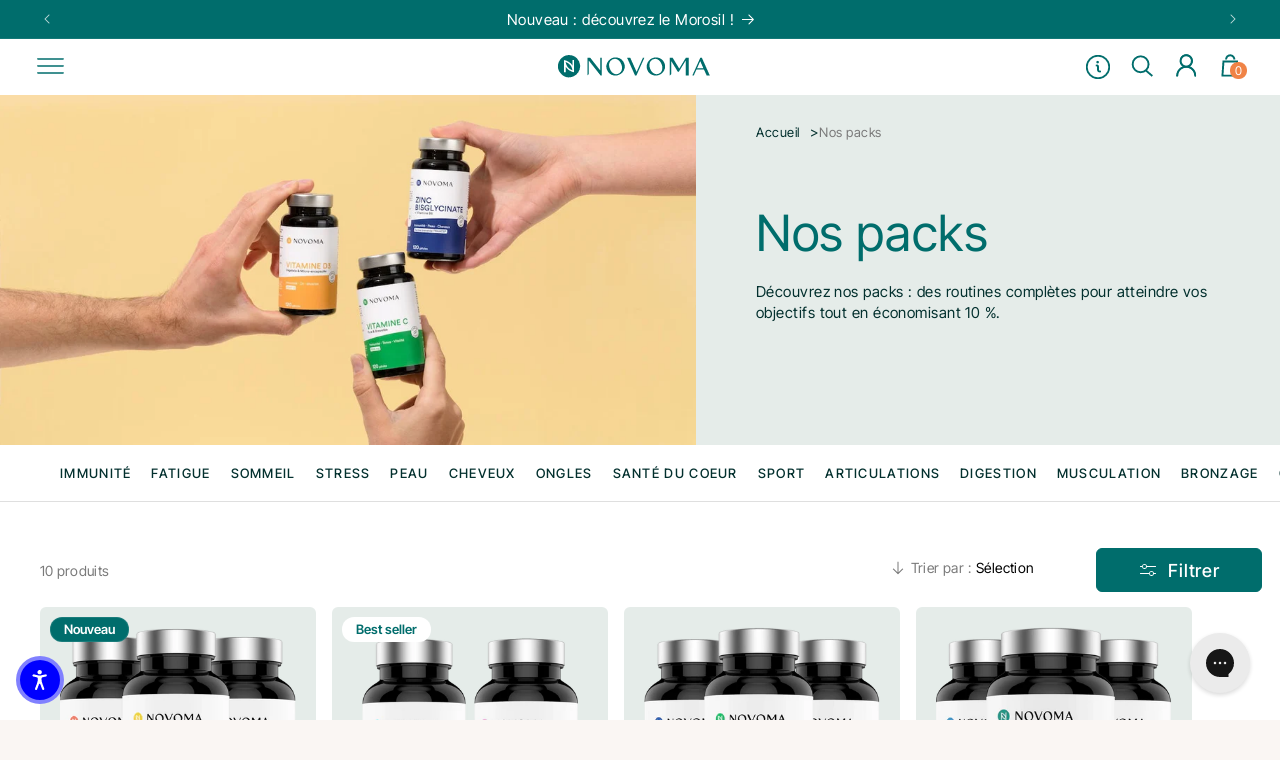

--- FILE ---
content_type: text/css
request_url: https://novoma.com/cdn/shop/t/173/assets/bundle.cart-drawer-custom.css?v=104610786526039613571768488878
body_size: 2055
content:
.recommandations-cart{padding:1.5rem 0 1.5rem 1.5rem}.recommandations-cart-card{background:#fff;border:1px solid #e8e8e8;border-radius:10px;display:grid;gap:1.5rem;grid-template-columns:1fr 2fr 1.5fr;overflow:hidden;padding:.4rem;width:85%}.recommandations-cart-card__price{color:#000;font-size:calc(var(--font-body-scale)*1.6rem);font-weight:500;letter-spacing:.64px;line-height:1.46em;margin:0}.recommandations-cart-card__title{color:#006d6c;display:block;display:-webkit-box;font-size:calc(var(--font-body-scale)*1.6rem);font-style:normal;font-weight:600;height:-moz-fit-content;height:fit-content;letter-spacing:.72px;line-height:normal;overflow:hidden;padding:.6rem 0 0;text-decoration:unset;-webkit-line-clamp:2;line-clamp:2;-webkit-box-orient:vertical}.recommandations-cart-card__img{border-radius:3px;min-width:8rem;overflow:hidden;width:100%}.recommandations-cart-card__content{align-items:flex-end;display:flex;flex-direction:column;justify-content:space-between;padding:.6rem}.recommandations-cart-card .ax-link{color:#000}.recommandations-cart-card .quick-add{margin:0}.recommandations-cart-card .quick-add__submit{cursor:pointer;font-size:25px;height:3.5rem;justify-content:center;width:3.5rem}.recommandations-cart-card .quick-add__submit[disabled]{opacity:.7}.recommandations-cart-card .quick-add__submit svg{stroke:transparent;color:#fff;height:3.5rem;padding:1rem;width:3.5rem}.recommandations-cart__title{font-size:calc(var(--font-body-scale)*1.8rem);font-weight:600;letter-spacing:.72px;line-height:normal;margin-bottom:1.2rem}.cart-overlay{background-color:#141414;bottom:0;cursor:pointer;left:0;opacity:0;position:fixed;right:0;top:0;transition:all .3s;visibility:hidden;z-index:999999}.cart-overlay.active{opacity:.5;visibility:visible}.cart-drawer{background:#fff;border-radius:10px 0 0 10px;bottom:0;color:#141414;display:flex;flex-direction:column;height:100%;max-width:52rem;min-height:100%;overflow-x:hidden;overflow-y:auto;padding:0;position:fixed;right:0;top:0;transform:translateX(100%);transition:transform .3s;width:100%;z-index:99999999999}@media(max-width:989.98px){.cart-drawer{border-radius:0}}.cart-drawer.active{transform:translateX(0)}.cart-drawer.cart-empty #cart-drawer-shipping-estimate{display:none}.cart-drawer_blocks{display:flex;flex-direction:column;height:100%;min-height:100%;overflow-x:hidden;overflow-y:auto;padding:0;width:100%}.cart-drawer_blocks-header{background-color:#faf6f3;position:sticky;top:0;z-index:9999}.cart-drawer_blocks-middle{background-color:#fff;display:flex;flex-direction:column;flex-grow:1;padding-bottom:2rem;position:relative}.cart-drawer_blocks-bottom{background-color:#faf6f3;bottom:0;position:sticky;z-index:9999}.cart-drawer_header{align-items:center;display:flex;justify-content:space-between;padding:1.5rem 2rem 0}.cart-drawer_header-close{cursor:pointer}.cart-drawer_header-close .icon{color:rgba(0,0,0,.6);height:13px;width:13px}@media(max-width:989.98px){.cart-drawer_header-close .icon{height:15px;width:15px}}.cart-drawer_header.cart-drawer_header-center{justify-content:center}.cart-drawer_header.cart-drawer_header-center .cart-drawer_header-close{left:30px;position:absolute}.cart-drawer_header.cart-drawer_header-right{flex-direction:row-reverse}.cart-drawer_header-container{align-items:center;display:flex}.cart-drawer_header-heading{color:#006d6c;font-size:calc(var(--font-body-scale)*1.8rem);font-weight:600;margin:0;text-transform:uppercase}.cart-drawer_header-container .cart-notification-container{background:#d6efec;border-radius:50%;height:23px;position:relative;width:23px}.cart-drawer_header-container .cart-notification-counter{color:#006d6c;font-size:calc(var(--font-body-scale)*1.3rem);font-weight:400;left:50%;position:absolute;top:50%;transform:translate(-50%,-50%)}.cart-drawer_header-container .cart-notification{border:none;box-shadow:none;margin-left:5px;padding:0;position:relative;right:0;transform:unset;visibility:visible}.cart-drawer_footer{display:grid;grid-template-columns:1fr;grid-gap:.6rem;background-color:#fff;padding:1rem 2rem 1.3rem}.cart-drawer_footer-checkout-button,.cart-drawer_footer-checkout-button span,.cart-drawer_footer-continue-button{background:#f08346;border-radius:.5rem;color:#fff;cursor:pointer;font-size:calc(var(--font-body-scale)*1.8rem);font-weight:600;padding:1.2rem 1.9rem;text-decoration:none;transition:all .2s ease-in-out}.cart-drawer_footer-checkout-button:hover,.cart-drawer_footer-checkout-button:hover span{background:#fb6d1e}.cart-drawer_footer-checkout-button span{padding:0}.cart-drawer_footer-checkout-button-price{align-items:center;display:flex;justify-content:center}.cart-drawer_footer-checkout-button-price-content{align-items:center;display:flex}.cart-drawer_footer-checkout-button-price [data-cart-total-price]{margin-left:.5rem}.cart-drawer_footer-text{color:#03302e;font-size:calc(var(--font-body-scale)*1.3rem);font-weight:400;margin:0;text-align:center}.cart-drawer_spacer-xsmall{margin:5px 0}.cart-drawer_spacer-small{margin:10px 0}.cart-drawer_spacer-medium{margin:20px 0}.cart-drawer_spacer-large{margin:30px 0}.cart-drawer_spacer-xlarge{margin:45px 0}.drawer-cart-footer-total{align-items:center;display:flex;font-size:24px;font-weight:500;justify-content:space-between;line-height:28px}.cart-drawer_items{display:block;flex-grow:1;padding:0 2rem}.cart-item__price-wrapper{align-items:center;display:flex;flex-direction:column;flex-wrap:wrap;justify-content:flex-end}.cart-item__price{text-align:right}.cart-item__final-price,.cart-item__final-price span{color:#03302e;font-size:calc(var(--font-body-scale)*1.6rem);font-style:normal;font-weight:600;text-align:right}.cart-item__old-price,.cart-item__old-price span{color:#7a7a7a;font-size:calc(var(--font-body-scale)*1.3rem);font-style:normal;font-weight:400;margin-left:5px;text-align:right;text-decoration-line:line-through}.cart-item__discounted-prices{display:flex;justify-content:flex-end}.cart-drawer_item-container:not(:last-of-type),.cart-drawer_items-container{border-bottom:1px solid #accdcc}.cart-drawer_item-container{display:block;padding:14px 0;position:relative}.cart-drawer_item{align-items:center;display:grid;grid-template-columns:15px 85px 1fr 100px;grid-gap:10px}.cart-item-info{align-items:flex-start}.cart-item-info,.cart-item-info-2{display:flex;flex-direction:column;height:100%;justify-content:flex-start;width:100%}.cart-item-info-2{align-items:flex-end}.cart-item__remove-container{align-self:flex-start}.cart-item__remove{font-size:10px;font-style:normal;font-weight:400;letter-spacing:.07em;line-height:139.7%;text-decoration:none}@media screen and (max-width:750px){.cart-drawer_item{align-items:center;grid-gap:5px}}.cart-drawer_item-product__image picture{aspect-ratio:1/1;background-color:unset;max-width:7.5rem}.cart-drawer_item-product__image img{height:100%;-o-object-fit:cover;object-fit:cover;position:relative!important;width:100%}.cart-drawer_item-container.updating{opacity:.5}.cart-drawer_item-container .loading-overlay{left:50%;position:absolute;top:50%;transform:translateY(-50%) translateX(-50%)}.cart-drawer_item-product__name{color:#006d6c;font-size:calc(var(--font-body-scale)*1.6rem);font-weight:600;margin:0}.cart-drawer_item-product__option,.cart-drawer_item-product__variant{color:#7a7a7a;font-size:calc(var(--font-body-scale)*1.3rem);font-weight:500;margin:0}.cart-drawer_item-product__option{align-items:center;display:flex}.cart-drawer_item-product__option svg{margin-right:5px}.cart-item__quantity-price{align-items:end;display:flex;flex-direction:column}.cart-drawer_item .quantity-sz{align-items:center;background:#fff;border:1px solid #006d6c;border-radius:5px;display:flex;margin:6px 0 0;padding:7px;width:-moz-fit-content;width:fit-content}.cart-drawer_item .quantity__button{align-items:center;color:#006d6c;display:flex;font-size:20px;height:20px;padding:0;text-align:center;width:20px}.cart-drawer_item .quantity__button svg{pointer-events:none}.cart-drawer_item .quantity__input{align-items:center;-webkit-appearance:none;-moz-appearance:none;appearance:none;background-color:transparent;border:none;color:#006d6c;display:flex;font-size:13.5px;font-weight:400;padding:0 10px;pointer-events:none;text-align:center;width:40px}.cart-drawer_item-container .loading-overlay__spinner{display:inline-block;height:18px;width:18px}.cart-item__title{align-items:flex-start;display:flex;justify-content:space-between}.cart-drawer-summary{padding:0 3.5rem}.cart-drawer-summary--total{align-items:center;display:flex;justify-content:space-between;margin:5px 0 9px}.cart-drawer-summary--total span{color:#03302e;font-size:11px;font-style:normal;font-weight:400;line-height:19px}.cart-drawer-shipping-estimate{display:block}.cart-drawer-shipping-estimate-container{align-items:center;display:flex;justify-content:center}.cart-drawer-shipping-estimate-container span{color:#03302e;font-size:calc(var(--font-body-scale)*1.3rem);font-weight:400}.cart-drawer-discount_code{align-items:center;color:#03302e;cursor:pointer;display:flex;font-size:11px;font-style:normal;font-weight:400;line-height:19px;margin-top:10px;padding:0 3.5rem;position:relative}.cart-drawer-discount_code .cart-drawer-discount_code-text{border-bottom:1px solid #03302e;font-size:11px;font-weight:400;line-height:13px;line-height:19px}.cart-drawer-discount_code svg{margin-left:5px}.cart-drawer-discount_code-tooltip{background:hsla(47,18%,90%,.5);color:#141414;font-size:12.4186px;font-style:normal;font-weight:400;left:51%;line-height:19px;margin-bottom:7px;opacity:0;padding:5px 10px;position:absolute;text-align:center;top:50%;transform:translateY(-50%) translate(-50%);transition:opacity .3s;visibility:hidden;width:220px;z-index:1}.cart-drawer-discount_code-tooltip:after{border:5px solid transparent;border-right-color:hsla(47,18%,90%,.5);content:"";margin-top:-5px;position:absolute;right:100%;top:50%}.cart-drawer-discount_code:hover .cart-drawer-discount_code-tooltip{opacity:1;visibility:visible}.cart-drawer_note{border-bottom:1px solid;border-top:1px solid;cursor:pointer;display:block;padding:10px 3.5rem;position:relative;width:100%}.cart-drawer_note-trigger{align-items:center;display:flex;justify-content:space-between}.cart-drawer_note.active .cart-drawer_note-collapse{max-height:115px;padding:10px 0}.cart-drawer_note.active .cart-drawer_note-chevron{transform:rotate(180deg)}.cart-drawer_note .cart-drawer_note-collapse{max-height:0;overflow:hidden;padding:0;transition:all .3s ease-out}.cart-drawer_note .cart-drawer_note-textarea{-webkit-appearance:none;box-shadow:none;padding:10px 15px;resize:none;width:100%}.cart-drawer_note .cart-drawer_note-title{font-weight:700}.cart-drawer_note .cart-drawer_note-description{margin-bottom:10px}.cart-drawer_note.updating{opacity:.5}.cart-drawer_note .loading-overlay{left:50%;position:absolute;top:50%;transform:translateY(-50%) translateX(-50%)}.cart-drawer_richtext{padding:10px 3.5rem}.cart-drawer_richtext-center{text-align:center}.cart-drawer_richtext-right{text-align:right}.cart-drawer_richtext-title{font-size:15px;font-weight:600;margin:0 0 8px}.cart-drawer_richtext-text p{font-size:13px;margin:0}.cart-drawer_empty-text{color:#006d6c;font-size:calc(var(--font-body-scale)*1.8rem);font-weight:600;text-align:center}.cart-drawer_empty-buttons{align-items:center;display:flex;justify-content:center;margin-top:2.5rem}.cart-drawer_empty-buttons .button{margin:0 1rem}.cart-drawer_empty-content{left:50%;padding:20px 0 30px;position:absolute;top:50%;transform:translateY(-50%) translateX(-50%);width:100%}.cart-drawer_empty-content.cart-drawer-upsell-horizontal .cart-drawer_empty-text{margin-bottom:3rem}.icon-remove{height:2rem;width:2rem}@media screen and (max-width:45em){.cart-drawer_item .quantity__input{width:40px}}.header_icon{align-items:center;display:flex}.header-cart-icon{position:relative}.header-cart-icon .cart-notification,.header-cart-icon .icon-cart{height:25px;position:absolute;width:25px}.header-cart-icon .icon-cart{left:50%;top:50%;transform:translateY(-50%) translateX(-50%)}.header-cart-icon .cart-notification-container{left:50%;top:65%;transform:translateY(-50%) translateX(-50%)}.header-cart-icon .cart-notification-counter{align-items:center;color:#000;display:flex;font-size:10.47px;font-style:normal;font-weight:325;line-height:25px;text-align:center}.u-hide-visually{border:0;position:absolute;clip:rect(0 0 0 0);block-size:.01rem;margin:-.01rem;max-inline-size:.01rem;overflow:hidden;padding:0;word-wrap:normal}.cart-drawer-text_bottom{color:#141414;font-size:12px;font-style:normal;font-weight:400;line-height:14px;margin:10px 10px 20px;text-align:center}.cart-drawer-checkbox{display:flex;padding:10px 3.5rem 0;position:relative;width:100%}.cart-drawer-checkbox a,.cart-drawer-checkbox p{color:#141414;font-size:13px;font-style:normal;font-weight:325}.cart-drawer-checkbox a{text-decoration:underline}.cart-drawer-checkbox label{background-color:#fff;border:1px solid #e2cac3;border-radius:50%;cursor:pointer;height:21px;margin-right:10px;position:relative;width:21px}.cart-drawer-checkbox label:after{border:2px solid #000;border-right:none;border-top:none;content:"";height:6px;left:4px;opacity:0;position:absolute;top:6px;transform:rotate(-45deg);width:12px}.cart-drawer-checkbox input[type=checkbox]{display:none;visibility:hidden}.cart-drawer-checkbox input[type=checkbox]:checked+label{background-color:#fff1ed;border-color:#fff1ed}.cart-drawer-checkbox input[type=checkbox]:checked+label:after{opacity:1}.cart-drawer-checkbox-error{color:red;display:none;font-size:12px;font-style:normal;font-weight:400;line-height:14px;margin:10px;text-align:center}.cart-drawer-checkbox-error.active{display:block}.link--undecorated{text-decoration:none}.spinner{animation:rotator 1.4s linear infinite}@keyframes rotator{0%{transform:rotate(0deg)}to{transform:rotate(270deg)}}.path{stroke-dasharray:280;stroke-dashoffset:0;transform-origin:center;stroke:#000;animation:dash 1.4s ease-in-out infinite}@media screen and (forced-colors:active){.path{stroke:CanvasText}}@keyframes dash{0%{stroke-dashoffset:280}50%{stroke-dashoffset:75;transform:rotate(135deg)}to{stroke-dashoffset:280;transform:rotate(450deg)}}

--- FILE ---
content_type: text/css
request_url: https://novoma.com/cdn/shop/t/173/assets/component-mega-menu.css?v=119105909052022063021768491523
body_size: 937
content:
.mega-menu{position:static}.mega-menu .list-menu__item{position:relative;top:2px}.mega-menu__content{background-color:rgb(var(--color-background));border-left:0;border-radius:0;border-right:0;left:0;overflow-y:auto;position:absolute;right:0;top:100%;display:flex;flex-wrap:nowrap;justify-content:space-between;min-height:34rem;border-top:none;z-index:1}.shopify-section-header-sticky .mega-menu__content{max-height:calc(100vh - var(--header-bottom-position-desktop, 20rem) - 4rem)}.header-wrapper--border-bottom .mega-menu__content{border-top:0}.js .mega-menu__content{opacity:0;transform:translateY(-1.5rem)}.mega-menu[open] .mega-menu__content{opacity:1;transform:translateY(0);display:flex;overflow-x:hidden;justify-content:flex-start}.mega-menu__list{display:flex;gap:1.8rem 4rem;grid-template-columns:repeat(4,minmax(0,1fr));list-style:none;padding:3rem 0 4.5rem 7rem;width:100%}.mega-menu__content.hasMegaNavImage .mega-menu__list{width:70%}.mega-menu__list>li{max-width:35%}.mega-menu__link{color:#000;display:block;line-height:calc(1 + .3 / var(--font-body-scale));text-decoration:none;transition:text-decoration var(--duration-short) ease;word-wrap:break-word}.mega-menu__link--level-2{color:#006d6c;font-size:18px;font-weight:400;margin:0}.menuCardHeader{font-size:16px;font-weight:700}.mega-menu__link--spacing{margin:0 0 3.4rem}.mega-menu__push-content .icon-arrow{width:2.25rem}.header--top-center .mega-menu__list{display:flex;justify-content:center;flex-wrap:wrap;column-gap:0}.header--top-center .mega-menu__list>li{width:16%;padding-right:2.4rem}.mega-menu__link:hover{color:#006d6c}.mega-menu__link--active{color:#000;position:relative}.mega-menu .mega-menu__list--condensed{display:block}.mega-menu__list--condensed .mega-menu__link{font-weight:400}.mega-menu__description-wrapper{display:flex;flex-direction:column;padding:1.8rem 4rem 0;max-width:30rem;background-color:#d6efec}.mega-menu__description-title{color:#006d6c;font-size:28px;font-weight:500;margin-bottom:6px}.mega-menu__description-italic{color:#006d6c;font-size:28px;font-family:var(--font-heading-family);font-weight:300}.mega-menu__description-content{color:#7a7a7a;font-size:15px;font-style:normal;font-weight:400;line-height:1.46em;letter-spacing:.02em;margin-bottom:16px}.mega-menu__description-btn{color:#006d6c;font-size:16px;font-style:normal;font-weight:600;line-height:1em;width:fit-content;text-decoration:none;transition:color .3s ease,border-color .3s ease;border-bottom:2px solid #006D6C}.mega-menu__description-btn:hover{color:#f08346;border-color:#f08346}.mega-menu__nav{display:flex;flex-direction:column;gap:1.2rem}body .mega-menu__nav li{width:fit-content;display:flex;flex-direction:row;gap:.8rem}.mega-menu__push-container{position:relative;height:30rem;width:25rem}.hasSubLinks .mega-menu__push-container{height:20rem;width:100%;overflow:hidden;border-radius:6px}.mega-menu__push-container img{object-fit:cover}.mega-menu__push-content{color:#000;position:absolute;height:100%;top:2px;display:flex;flex-wrap:wrap;justify-content:flex-end;flex-direction:column;gap:1.25rem;padding:2.5rem 2rem;width:70%;text-decoration:none}.mega-menu__push-content .badge{width:fit-content}.mega-menu__push-title{font-size:1.6rem;font-weight:500;line-height:1.37em;letter-spacing:.03em}.mega-menu__push-button{text-align:center;font-size:1.6rem;font-weight:500;line-height:1em;padding:.8rem 2rem;text-transform:none;min-height:unset;white-space:nowrap}.mega-menu__push-image{border-radius:5px}.mega-push__push-wrapper{display:flex;justify-content:center;align-items:center;gap:1.8rem;flex:1;width:100%;flex-wrap:wrap;padding:4rem 0}.mega-push__push-wrapper.hasSubLinks{padding:1.8rem 4rem;max-width:30%;margin:0 0 0 auto}.mega-push__push-wrapper.hasNoLinks .mega-menu__push-content{justify-content:flex-end;width:100%;background:linear-gradient(0deg,rgba(0,0,0,.85) 0%,rgba(0,0,0,.3) 20%,transparent 30%);border-radius:5px}.mega-menu__tag{color:#fff;font-size:1.2rem;font-weight:500;background:#006d6c;padding:.2rem .6rem;border-radius:1.5rem;display:flex;align-items:center;justify-content:center}.header__menu-item svg{width:1rem;height:1rem}.icon-plus{display:inline;color:#141414}.icon-minus{display:none;color:#006d6c}.drawer__inner .icon-plus{color:#006d6c}.drawer__inner .icon-minus{display:block}.mega-menu[open] .icon-plus{display:none}.mega-menu[open] .icon-minus{display:inline}.mega-menu[open] .header__menu-item .header__active-menu-item{color:#006d6c}.mega-menu__child-link{text-decoration:none;transition:all .3s ease;margin:0 0 1.6rem}.mega-menu__child-link:hover{opacity:.7}.mainDrawerSubMenu .secondary-menu__menu{background:transparent}.mainDrawerSubMenu .secondary-menu.list-menu .secondary-menu__submenu li{padding:0}.mainDrawerSubMenu ul.secondary-menu__menu.list-menu{margin:1rem 0}.mainDrawerSubMenu .secondary-menu__menu-item{padding:1rem 0}.mainDrawerSubMenu .menu-drawer__menu.has-submenu.list-menu li:not(:last-child):not(.fancy){border-bottom:none}.mainDrawerSubMenu.menu-drawer__secondary-menu summary,.mainDrawerSubMenu.menu-drawer__secondary-menu summary svg{color:#006d6c;opacity:1!important}.secondary-menu.list-menu li.fancy{padding:0;border-bottom:none}.linkHighlight{font-weight:500;text-decoration:underline}@media screen and (max-width: 1399px){.mega-menu__push-container img{filter:blur(12px)}}@media screen and (max-width: 990px){.scroll-buttons__section{top:75px!important}}@media screen and (min-width: 991px){.scroll-buttons__section{top:55px!important}}@media screen and (min-width: 1400px){body.is-guide .section-header,body.is-product .section-header,body.is-collection .section-header{position:relative}.scroll-buttons__section{top:0!important}}
/*# sourceMappingURL=/cdn/shop/t/173/assets/component-mega-menu.css.map?v=119105909052022063021768491523 */


--- FILE ---
content_type: text/css
request_url: https://novoma.com/cdn/shop/t/173/assets/component-cart-progressbar-rewards.css?v=16632426747606833451768488984
body_size: 659
content:
.cart_progressbar-rewards{padding:.5rem 2rem 1rem;width:100%;display:block;position:relative}.scz-cart-reward-progress-reward__image{width:100%;height:100%}.scz-cart-rewards__message{font-style:normal;font-weight:300;font-size:13px;line-height:18px;letter-spacing:0;color:#000;text-align:center;display:block!important}.scz-cart-rewards__message .scz-cart-rewards__price-left{font-size:12px;font-weight:600;color:#fff;border-radius:30px;background:#f08346;padding:2px 5px}.scz-cart-reward-progress-bar-container{position:relative}.scz-cart-reward-progress-bar-container-body{background:#accdcc;height:3px;margin:6px 0}.scz-cart-reward-progress-bar{background:#006d6c;border:.25px solid #006D6C;border-radius:3px;height:3px;position:relative;transition:width ease .2s;display:block!important;width:80%}.scz-cart-reward-progress-reward__thresholds{display:flex;align-items:center;justify-content:space-between}.scz-cart-reward-progress-reward__threshold{display:flex;flex-direction:column;justify-content:center;align-items:center;width:calc(100% / 3)}.scz-cart-reward-progress-reward__threshold.active,.scz-cart-reward-progress-reward__threshold.active span{font-weight:700}.scz-cart-reward-progress-reward__threshold .scz-cart-reward-progress-reward__threshold-marker svg{width:8px;height:8px;margin-bottom:2px}.scz-cart-reward-progress-reward__threshold-marker{position:absolute;top:0;transform:translate(-35%,-35%)}.scz-cart-reward-progress-reward__threshold-value{font-size:18px;font-weight:600;color:#006d6c}.scz-cart-reward-progress-reward__threshold-title{font-size:13px;font-weight:400;color:#006d6c}.scz-cart-rewards-style--exact .scz-cart-rewards-length-1 .scz-cart-reward-progress-reward{margin-left:-10px;width:100px}.scz-cart-rewards-style--exact .scz-cart-reward-progress-reward:nth-of-type(2){margin-left:-10px}#scz-cart-container__js .scz-cart-rewards-style--balanced_without_progress_bar .scz-cart-reward-progress-bar-container .scz-cart-reward-progress-reward:first-of-type .scz-cart-reward-progress-reward__arrow{display:none}.scz-cart-rewards-style--balanced_without_progress_bar.scz-cart-rewards{padding:0 20px;text-align:center;display:grid}.scz-cart-rewards-style--balanced_without_progress_bar .scz-cart-reward-progress__text{font-size:14px}.scz-cart-rewards-style--balanced_without_progress_bar .scz-cart-reward-progress-bar-container{width:100%;position:relative;height:8px;background-color:transparent;margin:55px auto 45px;border-radius:30px}.scz-cart-rewards-style--balanced_without_progress_bar .scz-cart-reward-progress-bar{opacity:0;visibility:hidden}.scz-cart-rewards-style--balanced_without_progress_bar .scz-cart-rewards__message{color:#000}.scz-cart-rewards-style--balanced_without_progress_bar .scz-cart-reward-progress-reward{position:absolute;-webkit-transform:translateX(-50%);transform:translate(-50%);top:-62px;display:-webkit-box;display:-ms-flexbox;display:flex;-webkit-box-orient:vertical;-webkit-box-direction:normal;-ms-flex-direction:column;flex-direction:column;-webkit-box-align:center;-ms-flex-align:center;align-items:center;-webkit-box-pack:center;-ms-flex-pack:center;justify-content:center;padding-top:10px;z-index:2;width:50%}.scz-cart-rewards-style--balanced_without_progress_bar .scz-cart-reward-progress-reward .scz-cart-reward-progress-reward__arrow{position:absolute;left:5px;top:45px}.scz-cart-rewards-style--balanced_without_progress_bar .scz-cart-reward-progress-reward .scz-cart-reward-progress-reward__arrow svg path{fill:#000}.scz-cart-rewards-style--balanced_without_progress_bar .scz-cart-reward-progress-reward .scz-cart-reward-progress-reward__image{width:50px;height:50px;padding:2px;-o-object-fit:cover;object-fit:cover;-o-object-position:center;object-position:center;border:2px solid transparent}.scz-cart-rewards-style--balanced_without_progress_bar .scz-cart-reward-progress-reward .scz-cart-reward-progress-reward__image.scz-cart-reward-progress-reward__image-unlocked{border:2px solid #000}.scz-cart-rewards-style--balanced_without_progress_bar .scz-cart-reward-progress-reward .scz-cart-reward-progress-reward__pin{display:none}.scz-cart-rewards-style--balanced_without_progress_bar .scz-cart-reward-progress-reward .scz-cart-reward-progress-reward__price{font-weight:700;margin:2px auto;color:#000;font-size:14px}.scz-cart-rewards-style--balanced_without_progress_bar .scz-cart-reward-progress-reward .scz-cart-reward-progress-reward__title{font-weight:700;margin:5px auto;font-size:12px!important;color:#000}.scz-cart-rewards-style--balanced_with_center_progress_bar.scz-cart-rewards{padding:0 20px;text-align:center;display:grid}.scz-cart-rewards-style--balanced_with_center_progress_bar .scz-cart-reward-progress__text{font-size:14px}.scz-cart-rewards-style--balanced_with_center_progress_bar .scz-cart-reward-progress-bar-container{width:100%;position:relative;height:8px;background-color:#c4c4c4;margin:45px auto;border-radius:30px}.scz-cart-rewards-style--balanced_with_center_progress_bar .scz-cart-reward-progress-bar{height:8px;-webkit-transition:1s;transition:1s;background-color:#000;width:0%;border-radius:30px;position:absolute;top:0;left:0}.scz-cart-rewards-style--balanced_with_center_progress_bar .scz-cart-rewards__message{color:#000}.scz-cart-rewards-style--balanced_with_center_progress_bar .scz-cart-reward-progress-reward{position:absolute;-webkit-transform:translateX(-50%);transform:translate(-50%);top:-50px;display:-webkit-box;display:-ms-flexbox;display:flex;-webkit-box-orient:vertical;-webkit-box-direction:normal;-ms-flex-direction:column;flex-direction:column;-webkit-box-align:center;-ms-flex-align:center;align-items:center;-webkit-box-pack:center;-ms-flex-pack:center;justify-content:center;padding-top:10px;z-index:2;width:50%}.scz-cart-rewards-style--balanced_with_center_progress_bar .scz-cart-reward-progress-reward .scz-cart-reward-progress-reward__image{width:40px;height:40px;-o-object-fit:cover;object-fit:cover;-o-object-position:center;object-position:center;background-color:#000;border:2px solid #000;padding:2px}.scz-cart-rewards-style--balanced_with_center_progress_bar .scz-cart-reward-progress-reward .scz-cart-reward-progress-reward__image.scz-cart-reward-progress-reward__image-unlocked{border:2px solid #000}.scz-cart-rewards-style--balanced_with_center_progress_bar .scz-cart-reward-progress-reward .scz-cart-reward-progress-reward__pin{display:none}.scz-cart-rewards-style--balanced_with_center_progress_bar .scz-cart-reward-progress-reward .scz-cart-reward-progress-reward__price{font-weight:700;margin:2px auto;color:#000;font-size:14px}.scz-cart-rewards-style--balanced_with_center_progress_bar .scz-cart-reward-progress-reward .scz-cart-reward-progress-reward__title{font-weight:700;margin:5px auto;font-size:12px!important;color:#000}.scz-cart-rewards-style--exact.scz-cart-rewards,.scz-cart-rewards-style--balanced.scz-cart-rewards{padding:0 20px;text-align:center;display:grid}.scz-cart-rewards-style--exact .scz-cart-reward-progress__text,.scz-cart-rewards-style--balanced .scz-cart-reward-progress__text{font-size:14px}.scz-cart-rewards-style--exact .scz-cart-reward-progress-bar-container,.scz-cart-rewards-style--balanced .scz-cart-reward-progress-bar-container{width:100%;position:relative;height:8px;background-color:#c4c4c4;margin:60px auto 65px;border-radius:30px}.scz-cart-rewards-style--exact .scz-cart-reward-progress-bar,.scz-cart-rewards-style--balanced .scz-cart-reward-progress-bar{height:8px;-webkit-transition:1s;transition:1s;background-color:#000;width:0%;border-radius:30px;position:absolute;top:0;left:0}.scz-cart-rewards-style--exact .scz-cart-rewards__message,.scz-cart-rewards-style--balanced .scz-cart-rewards__message{color:#000}.scz-cart-rewards-style--exact .scz-cart-reward-progress-reward,.scz-cart-rewards-style--balanced .scz-cart-reward-progress-reward{position:absolute;-webkit-transform:translateX(-50%);transform:translate(-50%);top:-62px;display:-webkit-box;display:-ms-flexbox;display:flex;-webkit-box-orient:vertical;-webkit-box-direction:normal;-ms-flex-direction:column;flex-direction:column;-webkit-box-align:center;-ms-flex-align:center;align-items:center;-webkit-box-pack:center;-ms-flex-pack:center;justify-content:center;padding-top:10px;z-index:2;width:50%}.scz-cart-rewards-style--exact .scz-cart-reward-progress-reward .scz-cart-reward-progress-reward__image,.scz-cart-rewards-style--balanced .scz-cart-reward-progress-reward .scz-cart-reward-progress-reward__image{width:40px;height:40px;-o-object-fit:cover;object-fit:cover;-o-object-position:center;object-position:center}.scz-cart-rewards-style--exact .scz-cart-reward-progress-reward .scz-cart-reward-progress-reward__pin,.scz-cart-rewards-style--balanced .scz-cart-reward-progress-reward .scz-cart-reward-progress-reward__pin{margin:5px auto;border:1px solid #000;height:20px}.scz-cart-rewards-style--exact .scz-cart-reward-progress-reward .scz-cart-reward-progress-reward__price,.scz-cart-rewards-style--balanced .scz-cart-reward-progress-reward .scz-cart-reward-progress-reward__price{font-weight:700;margin:2px auto;color:#000;font-size:14px}.scz-cart-rewards-style--exact .scz-cart-reward-progress-reward .scz-cart-reward-progress-reward__title,.scz-cart-rewards-style--balanced .scz-cart-reward-progress-reward .scz-cart-reward-progress-reward__title{font-weight:700;margin:5px auto;font-size:12px!important;color:#000}.scz-cart-rewards-style--separate_from_zero.scz-cart-rewards{padding:0 20px;text-align:center}.scz-cart-rewards-style--separate_from_zero a{text-decoration:underline}@media only screen and (max-width: 600px){.scz-cart-rewards-style--separate_from_zero.scz-cart-rewards{padding:8px 18px}}.scz-cart-rewards-style--separate_from_zero .scz-cart-rewards__message{font-size:12px;line-height:20px;font-weight:500;letter-spacing:.15px}.scz-cart-rewards-style--separate_from_zero .scz-cart-rewards__container{padding:8px 0 4px}@media only screen and (max-width: 600px){.scz-cart-rewards-style--separate_from_zero .scz-cart-rewards__container{padding:4px 0}}.scz-cart-rewards-style--separate_from_zero .scz-cart-rewards__container .scz-cart-rewards__wrap-content{display:-webkit-box;display:-ms-flexbox;display:flex;-webkit-box-align:center;-ms-flex-align:center;align-items:center;-webkit-box-pack:center;-ms-flex-pack:center;justify-content:center}.scz-cart-rewards-style--separate_from_zero .scz-cart-rewards__container .scz-cart-reward__image{width:100%;height:auto;max-width:30px;margin-right:10px}.scz-cart-rewards-style--separate_from_zero .scz-cart-rewards__container .scz-cart-rewards__message{color:#000;font-size:14px;font-weight:500;letter-spacing:.3px;line-height:16px;text-align:left}.scz-cart-rewards-style--separate_from_zero .scz-cart-rewards__container .scz-cart-rewards__message .underline{text-decoration:underline}.scz-cart-rewards-style--separate_from_zero .scz-cart-rewards__container .scz-cart-reward-progress-bar-container{width:100%;max-width:100%;height:8px;background-color:#c4c4c4;margin:12px 0 0;border-radius:30px}.scz-cart-rewards-style--separate_from_zero .scz-cart-rewards__container .scz-cart-reward-progress-bar{height:8px;-webkit-transition:1s;transition:1s;background-color:#000;width:0%;max-width:100%;border-radius:30px}.scz-cart-rewards-style--separate_from_last_reward.scz-cart-rewards{padding:0 20px;text-align:center}.scz-cart-rewards-style--separate_from_last_reward.inverse_color{background-color:#000;color:#000}.scz-cart-rewards-style--separate_from_last_reward.inverse_color .scz-cart-rewards__message{color:#000}.scz-cart-rewards-style--separate_from_last_reward a{text-decoration:underline}@media only screen and (max-width: 600px){.scz-cart-rewards-style--separate_from_last_reward.scz-cart-rewards{padding:8px 18px}}.scz-cart-rewards-style--separate_from_last_reward .scz-cart-rewards__message{font-size:12px line-height: 20px;font-weight:500;letter-spacing:.15px}.scz-cart-rewards-style--separate_from_last_reward .scz-cart-rewards__container{padding:8px 0 4px}@media only screen and (max-width: 600px){.scz-cart-rewards-style--separate_from_last_reward .scz-cart-rewards__container{padding:4px 0}}.scz-cart-rewards-style--separate_from_last_reward .scz-cart-rewards__container .scz-cart-rewards__wrap-content{display:-webkit-box;display:-ms-flexbox;display:flex;-webkit-box-align:center;-ms-flex-align:center;align-items:center;-webkit-box-pack:center;-ms-flex-pack:center;justify-content:center}.scz-cart-rewards-style--separate_from_last_reward .scz-cart-rewards__container .scz-cart-reward__image{width:100%;height:auto;max-width:30px;margin-right:10px}.scz-cart-rewards-style--separate_from_last_reward .scz-cart-rewards__container .scz-cart-rewards__message{color:#000;font-size:14px;font-weight:500;letter-spacing:.3px;line-height:16px;text-align:left}.scz-cart-rewards-style--separate_from_last_reward .scz-cart-rewards__container .scz-cart-rewards__message .underline{text-decoration:underline}.scz-cart-rewards-style--separate_from_last_reward .scz-cart-rewards__container .scz-cart-reward-progress-bar-container{width:100%;max-width:100%;height:8px;background-color:#c4c4c4;margin:12px 0 0;border-radius:30px}.scz-cart-rewards-style--separate_from_last_reward .scz-cart-rewards__container .scz-cart-reward-progress-bar{height:8px;-webkit-transition:1s;transition:1s;background-color:#000;width:0%;max-width:100%;border-radius:30px}
/*# sourceMappingURL=/cdn/shop/t/173/assets/component-cart-progressbar-rewards.css.map?v=16632426747606833451768488984 */


--- FILE ---
content_type: text/css
request_url: https://novoma.com/cdn/shop/t/173/assets/bundle.slider.css?v=44046651992688436091768488955
body_size: 383
content:
.ax-section.ax-slider swiper-slider{display:block;position:relative}@media screen and (max-height:var(--slide-height )){.ax-section.ax-slider .slider-image-fixed{height:calc(100vh - var(--header-height) - var(--announcement-height))}}.ax-section.ax-slider .swiper-pagination-bullet.swiper-pagination-bullet-active{background:#fff;border-radius:.2rem;color:#fff;height:.2rem;width:5.5rem}.ax-section.ax-slider .swiper-pagination-bullet{background:#fff;border-radius:.2rem;height:.2rem;width:2rem}.ax-section.ax-slider .swiper-wrapper .swiper-slide{display:flex}@media(max-width:989.98px){.ax-section.ax-slider .swiper-wrapper .swiper-slide{flex-direction:column}}.ax-section.ax-slider .swiper-wrapper .swiper-slide .button-wrapper{display:flex;gap:1rem;margin-top:2rem;max-width:90%}@media(max-width:749.98px){.ax-section.ax-slider .swiper-wrapper .swiper-slide .button-wrapper{max-width:100%}}.ax-section.ax-slider .swiper-wrapper .swiper-slide a.swiper-link{display:block;height:100%;width:100%}.ax-section.ax-slider .swiper-wrapper .swiper-slide .media img,.ax-section.ax-slider .swiper-wrapper .swiper-slide .media video{-o-object-fit:cover;object-fit:cover}.ax-section.ax-slider .swiper-wrapper .swiper-slide .media img{height:100%;position:absolute;width:100%}.ax-section.ax-slider .swiper-wrapper .swiper-slide .media.media--adapted,.ax-section.ax-slider .swiper-wrapper .swiper-slide .media.media--fixed{height:100%;width:60%}@media(max-width:989.98px){.ax-section.ax-slider .swiper-wrapper .swiper-slide .media.media--adapted,.ax-section.ax-slider .swiper-wrapper .swiper-slide .media.media--fixed{width:100%}}.ax-section.ax-slider .swiper-wrapper .swiper-slide .media.media--display{width:60%}@media(max-width:989.98px){.ax-section.ax-slider .swiper-wrapper .swiper-slide .media.media--display{width:100%}}.ax-section.ax-slider .swiper-wrapper .swiper-slide .media.media--display picture{position:relative}.ax-section.ax-slider .swiper-wrapper .swiper-slide .media.media--display picture img{position:relative!important}.ax-section.ax-slider .swiper-wrapper .swiper-slide .media.media--display{height:calc(100vh - var(--header-height) - var(--announcement-height))}.ax-section.ax-slider .swiper-wrapper .swiper-slide .media.overlay:before{content:"";height:100%;inset:0;position:absolute;width:100%;z-index:1}.ax-section.ax-slider .swiper-wrapper .swiper-slide .slider-pagination{display:flex;gap:1rem;margin-top:3.5rem}.ax-section.ax-slider .swiper-wrapper .swiper-slide .slider-content{align-items:flex-start;display:flex;flex-direction:column;justify-content:center;padding:5rem 6rem;width:40%}@media(max-width:989.98px){.ax-section.ax-slider .swiper-wrapper .swiper-slide .slider-content{height:unset!important;width:unset}}.ax-section.ax-slider .swiper-wrapper .swiper-slide .slider-content .slider-button{font-size:calc(var(--font-body-scale)*1.8rem);font-weight:500;letter-spacing:.04em;padding:0 4rem;text-transform:unset;width:-moz-fit-content;width:fit-content}@media(max-width:1199.98px){.ax-section.ax-slider .swiper-wrapper .swiper-slide .slider-content .slider-button{padding:0 2rem}}@media(max-width:989.98px){.ax-section.ax-slider .swiper-wrapper .swiper-slide .slider-content .slider-button{padding:0 1.5rem}}@media(max-width:749.98px){.ax-section.ax-slider .swiper-wrapper .swiper-slide .slider-content .slider-button{font-size:calc(var(--font-body-scale)*1.3rem)}}.ax-section.ax-slider .swiper-wrapper .swiper-slide .slider-content .content-subheading{border-radius:1.5rem;font-size:calc(var(--font-body-scale)*1.2rem);font-weight:600;line-height:1.2em;padding:.3rem .8rem;width:-moz-fit-content;width:fit-content}.ax-section.ax-slider .swiper-wrapper .swiper-slide .slider-content .content-title{color:rgb(var(--color-foreground-title));font-family:calc(var(--font-heading-scale)*5rem);margin-bottom:1rem}.ax-section.ax-slider .swiper-wrapper .swiper-slide .slider-content .content-title__collection{margin-top:0}@media(max-width:749.98px){.ax-section.ax-slider .swiper-wrapper .swiper-slide .slider-content .content-title.h0{font-size:calc(var(--font-heading-scale)*2.8rem)}.ax-section.ax-slider .swiper-wrapper .swiper-slide .slider-content .content-title.h1{font-size:calc(var(--font-heading-scale)*2.4rem)}.ax-section.ax-slider .swiper-wrapper .swiper-slide .slider-content .content-title.h2{font-size:calc(var(--font-body-scale)*2rem)}.ax-section.ax-slider .swiper-wrapper .swiper-slide .slider-content .content-title{margin-bottom:5px}}.ax-section.ax-slider .swiper-wrapper .swiper-slide .slider-content .content-title--highlight{font-family:var(--font-heading-family);font-weight:300;line-height:1.16em}.ax-section.ax-slider .swiper-wrapper .swiper-slide .slider-content .content-description{font-size:calc(var(--font-body-scale)*1.5rem);letter-spacing:.03em;line-height:1.46em;margin-bottom:1.6rem}@media(max-width:749.98px){.ax-section.ax-slider .swiper-wrapper .swiper-slide .slider-content .content-description{font-size:calc(var(--font-body-scale)*1.5rem);line-height:26px;margin-bottom:0;max-width:100%}}.ax-section.ax-slider .swiper-wrapper .swiper-slide .slider-content .btn{margin-top:34px}@media(max-width:749.98px){.ax-section.ax-slider .swiper-wrapper .swiper-slide .slider-content .btn{margin-top:20px}.ax-section.ax-slider .swiper-wrapper .swiper-slide.mobile_content-outside .slider-content{bottom:unset;left:unset;max-width:100%;padding:2rem 1.5rem 3rem;position:relative}.ax-section.ax-slider .swiper-wrapper .swiper-slide.mobile_content-outside .slider-content .full-width{width:100%}}.ax-section.ax-slider .swiper-button-next{right:34px}@media(max-width:749.98px){.ax-section.ax-slider .swiper-button-next{right:20px}}@media(max-width:549.98px){.ax-section.ax-slider .swiper-button-next{right:10px}}.ax-section.ax-slider .swiper-pagination.swiper-pagination-bullets.swiper-pagination-horizontal{bottom:5rem!important;left:60%;width:-moz-fit-content;width:fit-content}@media(max-width:989.98px){.ax-section.ax-slider .swiper-pagination.swiper-pagination-bullets.swiper-pagination-horizontal{bottom:3rem!important;left:1.5rem}}.ax-section.ax-slider .swiper-button-prev{left:34px}@media(max-width:749.98px){.ax-section.ax-slider .swiper-button-prev{left:20px}}@media(max-width:549.98px){.ax-section.ax-slider .swiper-button-prev{left:10px}}.ax-section.ax-slider .breadcrumb{display:flex;font-size:calc(var(--font-body-scale)*1.3rem);gap:10px;letter-spacing:.039em;padding:0;position:absolute;top:15px}@media(max-width:989.98px){.ax-section.ax-slider .breadcrumb{margin-top:0;position:unset}}.ax-section.ax-slider .breadcrumb a{color:#03302e;text-decoration:none}.ax-section.ax-slider .breadcrumb a:after{content:">";font-size:calc(var(--font-body-scale)*1.4rem);margin-left:10px}.ax-section.ax-slider .breadcrumb__item{align-items:center;display:flex;list-style:none}.ax-section.ax-slider .breadcrumb__item--active{color:#7a7a7a}@media(max-width:989.98px){.ax-section.ax-slider .swiper.has-more-than-one-slide .slider-content{min-height:29rem}}.ax-section.ax-slider .swiper.has-full-size-images .media{width:100%!important}.ax-section.ax-slider .swiper.has-full-size-images .slider-content{background:transparent;position:absolute!important;z-index:1}@media(max-width:989.98px){.ax-section.ax-slider .swiper.has-full-size-images .slider-content{bottom:0!important;min-height:-moz-fit-content;min-height:fit-content;padding:30px 20px;width:calc(100% - 40px)}}@media(min-width:750px){.ax-section.ax-slider .swiper.has-full-size-images:not(.no-gap) .swiper-wrapper{gap:5px}.ax-section.ax-slider .swiper.has-full-size-images .swiper-wrapper.show-more-slides-in-view .swiper-slide{width:70%}}

--- FILE ---
content_type: text/css
request_url: https://novoma.com/cdn/shop/t/173/assets/component-menu-drawer.css?v=5861937721870933821768817182
body_size: 1128
content:
.header__icon--menu{position:initial}.js menu-drawer>details>summary:before,.js menu-drawer>details[open]:not(.menu-opening)>summary:before{content:"";position:absolute;cursor:default;width:100%;height:calc(100vh - 100%);height:calc(var(--viewport-height, 100vh) - (var(--header-bottom-position, 100%)));top:100%;left:0;background:rgba(var(--color-foreground),.5);opacity:0;visibility:hidden;z-index:2;transition:opacity 0s,visibility 0s}menu-drawer>details[open]>summary:before{visibility:visible;opacity:1;transition:opacity var(--duration-default) ease,visibility var(--duration-default) ease}.menu-drawer{position:absolute;transform:translate(-100%);visibility:hidden;z-index:3;left:0;top:100%;width:100%;padding:0;background-color:rgb(var(--color-background));overflow-x:hidden;filter:drop-shadow(var(--drawer-shadow-horizontal-offset) var(--drawer-shadow-vertical-offset) var(--drawer-shadow-blur-radius) rgba(var(--color-shadow),var(--drawer-shadow-opacity)))}.menu-drawer__menu.list-menu{margin-bottom:1.5rem}.js .menu-drawer{height:calc(100vh - 100%);height:calc(var(--viewport-height, 100vh) - (var(--header-bottom-position, 100%)))}.js details[open]>.menu-drawer,.js details[open]>.menu-drawer__submenu{transition:transform var(--duration-default) ease,visibility var(--duration-default) ease}.js details[open].menu-opening>.menu-drawer,details[open].menu-opening>.menu-drawer__submenu{transform:translate(0);visibility:visible}.js .menu-drawer__navigation .submenu-open{visibility:hidden}@media screen and (min-width: 750px){.menu-drawer{width:40rem;border-width:0 var(--drawer-border-width) 0 0;border-style:solid;border-color:rgba(var(--color-foreground),var(--drawer-border-opacity))}}.menu-drawer__inner-container{position:relative;height:100%}.menu-drawer__navigation-container{display:grid;grid-template-rows:1fr auto;align-content:space-between;overflow-y:auto;height:100%}.menu-drawer__navigation{background-color:#fff}.menu-drawer__navigation-search{padding:1.5rem}.menu-drawer__navigation-search .search__input{border:1px solid #DFDFDF}.menu-drawer__navigation-search .predictive-search{top:inherit;margin-top:1rem;padding:1.5rem}.menu-drawer__navigation-search .field__label{color:#03302e}.menu-drawer__inner-submenu{height:100%;overflow-x:hidden;overflow-y:auto}.js .menu-drawer__menu li{margin-bottom:.2rem;flex-direction:column}.menu-drawer__menu-item{padding:1rem 0;text-decoration:none;color:#03302e;font-size:1.8rem}.menu-drawer .menu-drawer__menu-item.menu-drawer__item-promo{color:#f08346}.menu-drawer__menu.has-submenu.list-menu{margin-bottom:1.5rem}.menu-drawer summary.menu-drawer__menu-item,.menu-drawer__menu-item{color:#006d6c;font-size:24px}.menu-drawer summary.menu-drawer__menu-item{padding-right:5.2rem}.menu-drawer__menu.list-menu{padding:0 1.5rem}.menu-drawer__menu-item--active,.menu-drawer__menu-item:focus,.menu-drawer__close-button:focus,.menu-drawer__menu-item:hover,.menu-drawer__close-button:hover{color:#03302e}.menu-drawer__menu-item--active:hover{background-color:rgba(var(--color-foreground),.08)}.js .menu-drawer__menu-item .icon-arrow{display:none}.menu-drawer__menu-item>.icon-caret{position:absolute;right:.6rem;top:50%;transform:translateY(-50%) rotate(-90deg);width:2rem;height:2rem}.js .menu-drawer__submenu{position:absolute;top:0;width:100%;bottom:0;left:0;background-color:rgb(var(--color-background));z-index:1;transform:translate(100%);visibility:hidden}.js .menu-drawer__submenu .menu-drawer__submenu{overflow-y:auto}.menu-drawer__close-button{margin-top:1.5rem;padding:1.2rem 1.5rem;text-decoration:none;display:flex;align-items:center;font-size:1.4rem;width:100%;background-color:transparent;font-family:var(--font-body-family);font-style:var(--font-body-style);text-align:left;gap:.6rem;color:#03302e;margin-bottom:1.5rem}.menu-drawer__close-button .icon-caret{width:1.8rem;height:1.8rem;transform:rotate(90deg)}.menu-drawer__close-button .icon-arrow{transform:rotate(180deg);margin-right:1rem}.menu-drawer__utility-links{margin-top:2.3rem;padding:1.2rem 1.5rem!important;background-color:#faf6f3;position:relative}.drawerFooter{padding:1.2rem 1.5rem 17rem!important;background-color:#faf6f3;margin:0}.header--has-social .menu-drawer__utility-links{padding:2rem 3rem}@media screen and (max-width: 749px){.header--has-account:where(:not(.header--has-social):not(.header--has-localizations)) .menu-drawer__utility-links{padding:2rem 3rem}}@media screen and (max-width: 989px){.header--has-localizations:where(:not(.header--has-social)) .menu-drawer__utility-links{padding:2rem 3rem}}.menu-drawer__account{display:inline-flex;align-items:center;text-decoration:none;font-size:1.8rem;color:#03302e;gap:1.2rem;margin-bottom:0}.menu-drawer__account:hover{opacity:.8}.menu-drawer__account svg{width:1.6rem;height:1.8rem}.menu-drawer__utility-links:has(.menu-drawer__localization) .menu-drawer__account{margin:0}.menu-drawer__account .icon-account{height:2rem;width:2rem;margin-right:1rem}.menu-drawer__account shop-user-avatar{--shop-avatar-size: 2.4rem;margin-right:.55rem;margin-left:-.45rem}.menu-drawer__account:hover .icon-account{transform:scale(1.07)}.menu-drawer .list-social{justify-content:flex-start;margin-left:-1.25rem}.menu-drawer .list-social:empty{display:none}.menu-drawer .list-social__link{padding:1.1rem}@media screen and (max-width: 749px){.menu-drawer.country-selector-open{transform:none!important;filter:none!important;transition:none!important}}.menu-drawer__menu.has-submenu.list-menu li:not(:last-child):not(.fancy){border-bottom:1px solid #DFDFDF}.menu-drawer__secondary-menu .secondary-menu__submenu{display:none;transition:max-height .3s ease-out;overflow:hidden}.menu-drawer__secondary-menu details[open] .secondary-menu__submenu{display:block}.menu-drawer__secondary-menu summary{display:flex;align-items:center;cursor:pointer;color:#03302e;font-size:1.8rem;text-decoration:none;justify-content:space-between}.secondary-menu__item{color:#03302e;font-size:1.8rem;text-decoration:none}.secondary-menu__item:hover{opacity:.8}.menu-drawer__secondary-menu summary .icon-plus{width:1.8rem;color:#03302e}.menu-drawer__secondary-menu summary:hover{opacity:.8}.menu-drawer__secondary-menu summary::marker{content:none}.menu-drawer__secondary-menu .secondary-menu__close-button{display:none}.menu-drawer__secondary-menu details[open] .secondary-menu__close-button{display:inline-block}.secondary-menu__menu{background:#faf6f3}.menu-drawer__push-card-container{display:flex;flex-direction:column;row-gap:1rem;padding:0 1.5rem}.menu-drawer__push-card{display:flex;height:6rem;width:100%;justify-content:space-between;border-radius:.5rem;overflow:hidden;padding:0 0 0 2rem}.menu-drawer__push-title{display:flex;align-items:center;color:#fff;font-size:1.6rem;font-weight:600;line-height:1em}.menu-drawer__push-image{object-fit:cover;max-width:40%}.menu-drawer__menu-header.list-menu__item{color:#006d6c;font-size:28px;font-weight:500;margin-bottom:1.5rem;padding-left:1.5rem;display:flex;align-items:flex-end}.menu__header--highlight{font-family:var(--font-heading-family);font-size:3rem;font-weight:300}.menu-drawer__cta-submenu{padding:1.3rem 4rem;white-space:nowrap;font-size:1.8rem;font-weight:600;letter-spacing:.04em;max-width:27rem}.menu-drawer__cta-wrapper{display:flex;justify-content:center;align-items:center;margin-bottom:5rem}.secondary-menu__menu-item{padding:1rem 1.5rem;text-decoration:none;font-size:1.6rem;color:#03302e}.secondary-menu__inner-submenu .secondary-menu__menu:not(:last-child){border-bottom:1px solid #DFDFDF}.secondary-menu.list-menu li{padding:1.2rem 0}.secondary-menu.list-menu li:not(:last-child){border-bottom:1px solid #DFDFDF}.menu-drawer__utility-item{display:flex;gap:.8rem;text-decoration:none;font-size:1.8rem;color:#03302e}.menu-drawer__utility-item:hover{opacity:.8}.menu-drawer__utility-image{width:2.2rem;height:2.2rem;color:#03302e}.menu__header-information{border-radius:.5rem;max-height:10.5rem;padding:0 0 1.8rem 1.5rem;background-position:center;background-size:cover}.menu__header-content{top:0;display:flex;flex-direction:column;gap:2.5rem;max-height:10.5rem;min-height:10.5rem;justify-content:flex-end}.menu__header-content a{text-decoration:none}.menu__header-description{color:#006d6c;font-size:1.6rem;font-weight:600;line-height:1em;max-width:20rem}.menu__header-button{color:#fff;text-align:center;font-size:1.6rem;font-weight:600;line-height:1em;background-color:#006d6c;border-radius:.5rem;padding:.8rem 2rem;width:fit-content;transition:background-color .3s ease}.menu__header-button:hover{background-color:#03302e}header-swiper .swiper{margin-left:3rem;margin-bottom:2.5rem}.menu__header-secondary .icon-minus{display:none;color:#03302e;width:1.8rem}.menu__header-secondary[open] .icon-plus{display:none}.menu__header-secondary[open] .icon-minus{display:block}
/*# sourceMappingURL=/cdn/shop/t/173/assets/component-menu-drawer.css.map?v=5861937721870933821768817182 */


--- FILE ---
content_type: text/css
request_url: https://novoma.com/cdn/shop/t/173/assets/bundle.scroll-buttons.css?v=58040103734718510561768488946
body_size: -385
content:
.scroll-buttons{border-bottom:1px solid #dfdfdf}.scroll-buttons__section{position:sticky;top:0;z-index:4}.scroll-buttons__container{align-items:center;display:flex;gap:10px;overflow:scroll;-ms-overflow-style:none;scrollbar-width:none}.scroll-buttons__container::-webkit-scrollbar{display:none}.scroll-buttons__container .scroll-button{align-self:baseline;color:#03302e;cursor:pointer!important;font-family:var(--font-body-family);font-size:calc(var(--font-body-scale)*1.3rem);font-weight:500;letter-spacing:1.3px;min-width:-moz-fit-content;min-width:fit-content;padding:20px 10px;position:relative;text-decoration:none;text-transform:uppercase}.scroll-buttons__container .scroll-button.active{color:#006d6c;font-weight:700}.scroll-buttons__container .scroll-button.active:after{background:#006d6c;bottom:0;content:"";display:block;height:2px;left:0;position:absolute;width:100%}@media(min-width:750px){.scroll-buttons__container .scroll-button:first-child{margin-left:50px}}.scroll-buttons__container .normal-button{align-items:center;background:#006d6c;border-radius:5px;color:#fff;display:flex;font-size:calc(var(--font-body-scale)*1.6rem);font-style:normal;font-weight:600;gap:10px;margin-left:auto;margin-right:50px;min-width:-moz-fit-content;min-width:fit-content;padding:8px 20px;text-decoration:none}

--- FILE ---
content_type: text/css
request_url: https://novoma.com/cdn/shop/t/173/assets/template-collection.css?v=86325515052765328401768489073
body_size: 0
content:
@media screen and (max-width: 749px){.collection .grid__item:only-child{flex:0 0 100%;max-width:100%}}@media screen and (max-width: 989px){.collection .slider.slider--tablet{margin-bottom:1.5rem}}.collection .loading-overlay{position:absolute;z-index:1;width:1.8rem}@media screen and (max-width: 749px){.collection .loading-overlay{top:0;right:0}}@media screen and (min-width: 750px){.collection .loading-overlay{left:0}}.collection .loading-overlay{top:0;right:0;bottom:0;left:0;display:none;width:100%;padding:0 1.5rem;opacity:.7}@media screen and (min-width: 750px){.collection .loading-overlay{padding-left:5rem;padding-right:5rem}}.collection.loading .loading-overlay{display:block}.collection--empty .title-wrapper{margin-top:10rem;margin-bottom:15rem}@media screen and (max-width: 989px){.collection .slider--tablet.product-grid{scroll-padding-left:1.5rem}}.collection__description>*{margin:0}.collection__title.title-wrapper{margin-bottom:2.5rem}.collection__title .title:not(:only-child){margin-bottom:1rem}@media screen and (min-width: 990px){.collection__title--desktop-slider .title{margin-bottom:2.5rem}.collection__title.title-wrapper--self-padded-tablet-down{padding:0 5rem}.collection slider-component:not(.page-width-desktop){padding:0}.collection--full-width slider-component:not(.slider-component-desktop){padding:0 1.5rem;max-width:none}}.collection__view-all a:not(.link){margin-top:1rem}.product-grid__custom-card .swiper{height:100%}.product-grid__custom-card a{display:block;position:relative;width:100%;height:100%;border-radius:5px;overflow:hidden;cursor:pointer}.product-grid__custom-card img{position:absolute;top:0;left:0;height:100%;object-fit:cover}.product-grid__custom-card__info{position:absolute;bottom:0;padding:0 30px 23px;width:calc(100% - 60px)}.slider-pagination{display:flex;gap:1rem;margin-top:3.5rem}.swiper-pagination-bullet{width:2rem;height:.2rem;border-radius:.2rem;color:#fff;background:#fff}.product-grid__custom-card__info .slider-pagination{margin-top:0;margin-bottom:17px}.swiper-pagination-bullet.swiper-pagination-bullet-active{opacity:1;width:5.5rem}.product-grid__custom-card__title{color:#fff;font-family:InterTight;display:flex;flex-direction:column;margin:0}.product-grid__custom-card__title--highlight{font-family:var(--font-heading-family)}.product-grid__custom-card__text{font-size:17px;font-style:normal;font-weight:400;line-height:137%;letter-spacing:.534px;color:#fff}.product-grid__custom-card__button.button-primary{background:#fff;color:#006d6c;text-align:center;font-family:InterTight;font-size:16px;font-style:normal;font-weight:600;line-height:100%;width:fit-content;padding:9px 22px;border-radius:5px}.product-grid__custom-card__button.button-secondary{background:#006d6c;color:#fff;text-align:center;font-family:InterTight;font-size:16px;font-style:normal;font-weight:600;line-height:100%;width:fit-content;padding:9px 22px;border-radius:5px}@media screen and (max-width: 989px){.product-grid__custom-card__info{padding:0 12px 21px;width:calc(100% - 24px)}.product-grid__custom-card__text{font-size:15px}}
/*# sourceMappingURL=/cdn/shop/t/173/assets/template-collection.css.map?v=86325515052765328401768489073 */


--- FILE ---
content_type: text/css
request_url: https://novoma.com/cdn/shop/t/173/assets/bundle.ritual.css?v=19264644518038263121768488944
body_size: -211
content:
.ritual{scroll-margin-top:40px}.ritual__wrapper{position:relative}.ritual__title{color:#fff;font-family:var(--font-body-family);font-size:calc(var(--font-heading-scale)*4.5rem);text-align:center}@media(max-width:989.98px){.ritual__title{font-size:3.4rem;letter-spacing:-.01em;max-width:35rem}}.ritual__title--highlight{font-family:var(--font-heading-family);font-weight:300;line-height:1.2em}@media(max-width:989.98px){.ritual__title--highlight{font-size:3.4rem;font-weight:300;letter-spacing:-.01em}}.ritual__image{min-height:30rem;-o-object-fit:cover;object-fit:cover}@media(max-width:989.98px){.ritual__image{max-height:25rem;min-height:25rem}}.ritual__image-wrapper{min-height:30rem;overflow:hidden;position:relative}@media(max-width:989.98px){.ritual__image-wrapper{max-height:25rem;min-height:25rem}}.ritual__image-wrapper:after,.ritual__image-wrapper:before{bottom:0;content:"";left:0;position:absolute;right:0;top:0;z-index:2}.ritual__image-wrapper:before{background:#d3d3d3 -47px -146.284px/122.705% 202.39% no-repeat,#d3d3d3 596.944px 447.927px/-153.756% -124.752% no-repeat,#d3d3d3 -143.315px -105.459px/153.756% 128.531% no-repeat,#dcc084;mix-blend-mode:multiply;opacity:.5;z-index:1}.ritual__image-wrapper:after{background:linear-gradient(0deg,rgba(0,0,0,.15),rgba(0,0,0,.15))}.ritual__content{align-items:center;display:flex;flex-direction:column;gap:1.5rem;height:100%;justify-content:center;position:absolute;top:0;width:100%;z-index:2}.ritual__btn{border-bottom:2px solid #fff;color:#fff;font-size:calc(var(--font-body-scale)*1.8rem);font-weight:600;letter-spacing:.04em;text-decoration:none;transition:all .3s ease-in-out}.ritual__btn:hover{border-bottom:2px solid #03302e;color:#03302e}

--- FILE ---
content_type: text/css
request_url: https://novoma.com/cdn/shop/t/173/assets/section-rich-text.css?v=51541386636452641071768489066
body_size: -214
content:
.rich-text{z-index:1}.rich-text__wrapper{display:flex;justify-content:center;width:calc(100% - 4rem / var(--font-body-scale))}.rich-text:not(.rich-text--full-width) .rich-text__wrapper{margin:auto;width:calc(100% - 8rem / var(--font-body-scale))}.rich-text__blocks{width:100%}.rich-text__heading{margin:0!important;font-family:var(--font-body-family);font-style:normal;font-weight:400;line-height:normal}.richtext__heading--highlight{font-family:var(--font-heading-family)}.rich-text__caption{font-size:13px;letter-spacing:1.3px;color:rgb(var(--color-foreground-title))}.rich-text__text.rte{font-size:15px;font-style:normal;font-weight:400;line-height:146%;letter-spacing:.3px}.rich-text__text.rte strong{font-size:18px;font-weight:600;line-height:normal;letter-spacing:.72px}@media screen and (min-width: 750px){.rich-text__wrapper{width:100%}.rich-text__wrapper--left{justify-content:flex-start}.rich-text__wrapper--right{justify-content:flex-end}.rich-text__blocks{max-width:50rem}.rich-text--full-width .rich-text__blocks{max-width:unset}}@media screen and (min-width: 990px){.rich-text__blocks{max-width:78rem}.rich-text--full-width .rich-text__blocks{max-width:unset}}.rich-text__blocks h1,.rich-text__blocks h2,.rich-text__blocks h3,.rich-text__blocks h4,.rich-text__blocks h5,.rich-text__blocks h6{font-family:var(--font-body-family)}.rich-text__text--highlight{font-family:var(--font-heading-family)}.rich-text__blocks *{overflow-wrap:break-word}.rich-text__blocks>*{margin-top:0;margin-bottom:0}.rich-text__blocks>*+*{margin-top:2rem}.rich-text__blocks>*+a{margin-top:3rem}.rich-text__buttons{display:inline-flex;justify-content:center;flex-wrap:wrap;gap:1rem;width:100%;max-width:45rem;word-break:break-word}.rich-text__buttons--multiple>*{flex-grow:1;min-width:22rem}.rich-text__buttons+.rich-text__buttons{margin-top:1rem}.rich-text__blocks.left .rich-text__buttons{justify-content:flex-start}.rich-text__blocks.right .rich-text__buttons{justify-content:flex-end}@media screen and (max-width: 749px){.rich-text__wrapper{width:unset}.rich-text__caption{margin-bottom:9px!important}}
/*# sourceMappingURL=/cdn/shop/t/173/assets/section-rich-text.css.map?v=51541386636452641071768489066 */


--- FILE ---
content_type: text/css
request_url: https://novoma.com/cdn/shop/t/173/assets/bundle.contact.css?v=30900798724062590121768488887
body_size: -288
content:
.contact{scroll-margin-top:40px}.contact__wrapper{display:flex;justify-content:space-between}@media(max-width:989.98px){.contact__wrapper{flex-direction:column}}.contact__mail,.contact__phone{font-weight:600}.contact__left{display:flex;flex-direction:column}.contact__left.image-left{gap:10px}@media(min-width:750px){.contact__left.image-left{align-items:center;flex-direction:row;gap:50px;width:60%}}.contact__left.image-left .contact__image{height:85px;width:85px}.contact__left.image-left+.contact__right{width:35%}.contact__left.image-left+.contact__right .contact__btn{width:250px}.contact__image{aspect-ratio:1/1;border-radius:50%;display:flex;gap:.5rem;height:5rem;width:5rem}.contact__title{color:#006d6c;font-family:var(--font-body-family);font-size:calc(var(--font-heading-scale)*3.6rem);margin:0 0 2rem}@media(max-width:989.98px){.contact__title{font-size:3.2rem;margin:0 0 1rem}}.contact__title--highlight{font-family:var(--font-heading-family);font-weight:300;line-height:1em}.contact__right{align-items:center;display:flex;gap:1rem;justify-content:flex-end;width:100%}@media(max-width:989.98px){.contact__right{align-items:flex-start;flex-direction:column}}.contact__text p{color:#000;font-size:calc(var(--font-body-scale)*1.5rem);letter-spacing:.02em;line-height:1.46em;margin:0}@media(max-width:989.98px){.contact__text p{margin:0 0 2rem}}.contact__text a{border-bottom:2px solid #006d6c;color:#006d6c;font-size:calc(var(--font-body-scale)*1.6rem);font-weight:600;line-height:1em;text-decoration:none;transition:color .3s ease-in-out}.contact__text a:hover{color:#03302e}.contact__btn{display:flex;gap:1rem;height:-moz-fit-content;height:fit-content;padding:0 1.5rem;width:37%}@media(max-width:989.98px){.contact__btn{width:-moz-fit-content;width:fit-content}}

--- FILE ---
content_type: text/css
request_url: https://novoma.com/cdn/shop/t/173/assets/bundle.newsletter.css?v=21931110476551703301768488920
body_size: 152
content:
.ax-section.newsletter .newsletter-block__form{width:50%}.ax-section.newsletter .newsletter-block__form .field__input{margin:0}@media(max-width:989.98px){.ax-section.newsletter .newsletter-block__form{width:100%}}.ax-section.newsletter .newsletter-content .newsletter-wrapper{padding:0}.ax-section.newsletter .newsletter-content .newsletter-banner{width:100%}.ax-section.newsletter .newsletter-content .newsletter-banner picture{z-index:0}.ax-section.newsletter .newsletter-content .newsletter-banner picture,.ax-section.newsletter .newsletter-content .newsletter-banner picture:after{background:linear-gradient(207deg,transparent 17.06%,rgba(0,0,0,.2) 43.5%),linear-gradient(0deg,rgba(0,0,0,.2),rgba(0,0,0,.2));inset:0;position:absolute}.ax-section.newsletter .newsletter-content .newsletter-banner picture:after{content:""}.ax-section.newsletter .newsletter-content .newsletter-banner img{display:block;height:100%;inset:0;-o-object-fit:cover;object-fit:cover;position:absolute}.ax-section.newsletter .newsletter-content .newsletter-block{align-items:center;display:flex;justify-content:space-between;position:relative;z-index:1}@media(max-width:989.98px){.ax-section.newsletter .newsletter-content .newsletter-block{align-items:flex-start;flex-direction:column}}.ax-section.newsletter .newsletter-subheading{font-size:calc(var(--font-body-scale)*1.6rem);font-weight:300;margin-bottom:1rem}@media(max-width:749.98px){.ax-section.newsletter .newsletter-subheading{font-size:calc(var(--font-body-scale)*1.5rem);line-height:24px}}.ax-section.newsletter .newsletter-heading{font-family:var(--font-body-family);font-size:calc(var(--font-heading-scale)*4.5rem);margin:0}@media(max-width:989.98px){.ax-section.newsletter .newsletter-heading{font-size:calc(var(--font-heading-scale)*2.8rem)}}.ax-section.newsletter .newsletter-heading--highlight{font-family:var(--font-heading-family);font-weight:300;line-height:1.2em}@media(max-width:989.98px){.ax-section.newsletter .newsletter-heading--highlight{font-size:3rem}}.ax-section.newsletter .newsletter-description{font-size:calc(var(--font-body-scale)*1.8rem);margin:0 auto 1.5rem;max-width:640px}@media(max-width:989.98px){.ax-section.newsletter .newsletter-description{font-size:calc(var(--font-body-scale)*1.5rem)}}.ax-section.newsletter .newsletter-description p{margin:0}@media(min-width:750px){.ax-section.newsletter .newsletter-form,.ax-section.newsletter .newsletter-form .newsletter-form__field-wrapper{max-width:58rem}}@media(max-width:549.98px){.ax-section.newsletter .newsletter-form,.ax-section.newsletter .newsletter-form .newsletter-form__field-wrapper{max-width:none}}.ax-section.newsletter .newsletter-form .newsletter-form__wrapper{position:relative}.ax-section.newsletter .newsletter-form .newsletter-form__privacy{color:#fff;font-size:calc(var(--font-body-scale)*1.3rem);letter-spacing:.03em}.ax-section.newsletter .newsletter-form .newsletter-form__politics{align-items:flex-start;display:flex;flex-direction:column;gap:1rem}.ax-section.newsletter .newsletter-form .newsletter-form__politics .newsletter-form__checkbox-wrapper{align-items:center;display:flex;gap:.75rem}.ax-section.newsletter .newsletter-form .newsletter-form__politics .newsletter-form__checkbox{-webkit-appearance:none;-moz-appearance:none;appearance:none;background-color:transparent;border:1px solid #fff;border-radius:.5rem;cursor:pointer;height:1.8rem;position:relative;width:1.8rem}.ax-section.newsletter .newsletter-form .newsletter-form__politics .newsletter-form__checkbox:checked:before{background-color:#fff;border-radius:.3rem;content:"";display:block;height:1.4rem;left:50%;position:absolute;top:50%;transform:translate(-50%,-50%);width:1.4rem}.ax-section.newsletter .newsletter-form .newsletter-form__field-wrapper{display:flex;flex-direction:column;gap:1rem}@media(max-width:749.98px){.ax-section.newsletter .newsletter-form .newsletter-form__field-wrapper{flex-direction:column;justify-content:center}}.ax-section.newsletter .newsletter-form .newsletter-form__field-wrapper .btn{align-items:center;background-color:#006d6c;border:none;border-radius:.5rem;color:#fff;cursor:pointer;display:flex;font-size:calc(var(--font-body-scale)*1.6rem);font-weight:600;height:calc(100% - 1.2rem);justify-content:center;line-height:1em;padding:.8rem 2rem;position:absolute;right:.6rem;top:.6rem;transition:all .3s ease-in-out}.ax-section.newsletter .newsletter-form .newsletter-form__field-wrapper .btn:hover{background-color:#03302e}.ax-section.newsletter+.reassurances{margin-top:0}.ax-section.newsletter.newsletter-form__register .newsletter-form__politics{margin:2rem 0 0}.ax-section.newsletter.newsletter-form__register .newsletter-form__politics .newsletter-form__checkbox-wrapper .newsletter-form__checkbox{border:1px solid #dfdfdf;flex-shrink:0}.ax-section.newsletter.newsletter-form__register .newsletter-form__politics .newsletter-form__checkbox-wrapper .newsletter-form__checkbox:checked:before{background-color:#006d6c}.ax-section.newsletter.newsletter-form__register .newsletter-form__privacy{color:#03302e;font-size:calc(var(--font-body-scale)*1.3rem);letter-spacing:.03em;text-align:left}@media(max-width:749.98px){.ax-section.newsletter.newsletter-form__register .newsletter-form__privacy{font-size:calc(var(--font-body-scale)*1.1rem)}}

--- FILE ---
content_type: text/css
request_url: https://novoma.com/cdn/shop/t/173/assets/bundle.footer.css?v=163306491165322526781768488903
body_size: 79
content:
.footer{padding:0 4rem}@media(max-width:989.98px){.footer{padding:0 1.5rem}}.footer .localization-form__select .icon-caret{right:1.5rem}@media(max-width:989.98px){.footer .localization-form,.footer localization-form{width:100%}}.footer footer-nav{align-items:flex-end;display:flex;flex-direction:column;width:65%}@media(max-width:989.98px){.footer footer-nav{display:block;width:100%}}.footer__container{display:flex;gap:10%}@media(max-width:989.98px){.footer__container{flex-direction:column;gap:unset}}.footer__text{display:flex;flex-direction:column;margin:.7rem 0 0;width:45%}@media(max-width:989.98px){.footer__text{align-items:center;margin:0;padding:0;width:100%}}.footer__logo{margin:0 0 2rem;width:22rem}@media(max-width:989.98px){.footer__logo{margin:0 0 .9rem}}.footer__subtitle{font-size:calc(var(--font-body-scale)*1.6rem);letter-spacing:.02em;line-height:1.56em;margin:0 0 3rem}@media(max-width:989.98px){.footer__subtitle{margin:0 0 2.7rem;text-align:center}}.footer__socials{display:flex;gap:1.3rem;margin:0 0 3rem}@media(max-width:989.98px){.footer__socials{margin:0 0 2.8rem}}.footer__socials-link{width:2.6rem}.footer__nav{display:flex;height:-moz-fit-content;height:fit-content;justify-content:space-between;padding-right:4rem;width:100%}@media(max-width:989.98px){.footer__nav{flex-direction:column;margin:0 0 2rem;padding-right:0}}.footer__nav-item{display:flex;flex-direction:column}.footer__nav-item svg{display:none}@media(max-width:989.98px){.footer__nav-item{max-height:5rem;overflow:hidden;transition:max-height .3s ease}.footer__nav-item svg{width:1.8rem}.footer__nav-item .icon-plus{color:#006d6c;display:block}.footer__nav-item .icon-minus{display:none}.footer__nav-item:not(:last-child) .footer__nav-link--title,.footer__nav-item:not(:last-child):after{border-bottom:1px solid #006d6c}.footer__nav-item.expanded{max-height:70rem;transition:max-height .3s ease}.footer__nav-item.expanded .icon-plus{display:none}.footer__nav-item.expanded .icon-minus{display:block}.footer__nav-item.expanded:not(:last-child) .footer__nav-link--title{border-bottom:none}.footer__nav-item.expanded:not(:last-child):after{content:"";margin:1.6rem 0}}.footer__methods{display:flex;gap:5.5rem}@media(max-width:989.98px){.footer__methods.mobile{display:flex;flex-direction:column;font-size:calc(var(--font-body-scale)*1.1rem);font-weight:600;gap:1.6rem;letter-spacing:.9em;margin:0 0 1.3rem;text-transform:uppercase}}.footer__submenu.desktop{display:flex;gap:1rem;width:100%}@media(max-width:989.98px){.footer__submenu.mobile{display:flex;font-size:calc(var(--font-body-scale)*1.5rem);gap:1.3rem;justify-content:center}}.footer__payements,.footer__shippings{display:flex;flex-direction:column;gap:.6rem}.footer__payements-logo,.footer__shippings-logo{display:flex;gap:.4rem}.footer__payements-logo img,.footer__shippings-logo img{width:4rem}.footer__localization{display:flex;justify-content:flex-end}.footer__nav-link{color:inherit;display:inline-block;margin:0 0 1rem;position:relative;text-decoration:none;width:-moz-fit-content;width:fit-content}.footer__nav-link:after{background-color:#000;bottom:-.1rem;content:"";height:.1rem;left:0;position:absolute;transition:width .3s ease;width:0}.footer__nav-link:hover:after{width:100%}.footer__nav-link--title{color:#006d6c;display:inline-block;margin:0 0 1.2rem;position:relative;text-decoration:none;width:-moz-fit-content;width:fit-content}@media(max-width:989.98px){.footer__nav-link--title{cursor:pointer;display:flex;justify-content:space-between;padding:0 0 1.6rem;width:100%}}body .footer__nav--spacer{display:block;margin-bottom:3.3rem}

--- FILE ---
content_type: image/svg+xml
request_url: https://novoma.com/cdn/shop/files/Calque_1.svg?v=1720079805&width=20
body_size: -27
content:
<svg xmlns="http://www.w3.org/2000/svg" fill="none" viewBox="0 0 30 24" height="24" width="30">
<g clip-path="url(#clip0_3842_19844)" id="Calque_1">
<path fill="white" d="M29.67 13.531C29.6421 13.2597 29.4195 13.0024 29.0787 13.0302C28.6196 13.058 28.2718 12.9467 28.0423 12.7172C27.7988 12.4668 27.6458 12.0564 27.5901 11.479C27.5554 11.1869 27.3119 10.9713 27.0198 10.9713H26.2059V2.42943C26.2059 1.53213 25.4686 0.801758 24.5643 0.801758H1.86034C0.956073 0.801758 0.21875 1.53213 0.21875 2.42943V17.5446C0.21875 18.4419 0.956073 19.1722 1.86034 19.1722H19.4587C20.2308 21.3216 21.7889 22.9284 24.0844 23.944C24.1539 23.9788 24.2305 23.9996 24.3209 23.9996C24.4113 23.9996 24.4878 23.9788 24.5574 23.944C26.5537 23.0606 27.9936 21.732 28.8352 20.0069C29.6839 18.268 29.9621 16.1534 29.67 13.531ZM25.0652 4.97529V6.61688H1.35951V4.97529H25.0652ZM1.86034 1.93557H24.5643C24.8426 1.93557 25.0652 2.15815 25.0652 2.42943V3.84148H1.35951V2.42943C1.35951 2.15815 1.5821 1.93557 1.86034 1.93557ZM21.0516 11.479C20.996 12.0494 20.8429 12.4668 20.5995 12.7102C20.3699 12.9398 20.0291 13.0441 19.57 13.0232C19.2292 13.0024 18.9996 13.2667 18.9649 13.531C18.784 15.2074 18.8327 16.7168 19.1248 18.0315H1.79078C1.54037 17.9967 1.35951 17.788 1.35951 17.5376V7.75764H25.0652V10.9643H21.615C21.3299 10.9643 21.0864 11.1799 21.0516 11.479ZM21.6568 17.2942C21.7124 17.2663 21.8307 17.2176 21.9976 17.2455C22.1715 17.2733 22.2759 17.3707 22.3106 17.4054L23.2984 18.3793L26.3242 15.3813C26.4355 15.2769 26.5815 15.2143 26.7346 15.2143C26.8806 15.2143 27.0337 15.2769 27.138 15.3882C27.3536 15.6178 27.3467 15.9725 27.1311 16.1882L23.7018 19.5826C23.5975 19.687 23.4514 19.7496 23.2984 19.7496C23.1453 19.7496 22.9993 19.687 22.8949 19.5826L21.5107 18.2123C21.3925 18.0941 21.3368 17.9411 21.3368 17.788C21.3438 17.6976 21.3646 17.6141 21.4064 17.5376C21.4272 17.4959 21.462 17.4541 21.5037 17.4124C21.5455 17.3637 21.5942 17.3289 21.6568 17.2942Z" id="Vector"></path>
</g>
<defs>
<clipPath id="clip0_3842_19844">
<rect transform="translate(0.21875 0.801758)" fill="white" height="23.1979" width="29.5625"></rect>
</clipPath>
</defs>
</svg>


--- FILE ---
content_type: image/svg+xml
request_url: https://novoma.com/cdn/shop/files/Calque_1_8fe33821-afbf-4199-98dc-68c72427d48d.svg?v=1720079853&width=20
body_size: -75
content:
<svg xmlns="http://www.w3.org/2000/svg" fill="none" viewBox="0 0 28 28" height="28" width="28">
<g clip-path="url(#clip0_3842_19870)" id="Calque_1">
<path stroke-width="0.1" stroke="white" fill="white" d="M26.9932 6.81723H19.1506C19.5799 6.63142 19.9451 6.41998 20.2014 6.16368C21.5982 4.76689 21.5982 2.48588 20.2014 1.08268C18.8046 -0.320527 16.5364 -0.320527 15.1396 1.08268C14.8577 1.35819 14.6271 1.78107 14.4412 2.26803C14.2618 2.71014 14.1209 3.22272 13.9991 3.73531C13.8838 3.22272 13.7364 2.71014 13.5634 2.26803C13.3712 1.78107 13.1406 1.35819 12.8586 1.08268C11.4682 -0.320527 9.19364 -0.320527 7.79684 1.08268C6.40646 2.48588 6.40646 4.76689 7.79684 6.16368C8.05314 6.41998 8.42476 6.63142 8.85405 6.81723H1.00508C0.735975 6.81723 0.511719 7.03508 0.511719 7.31059V13.2822C0.511719 13.5577 0.735975 13.782 1.00508 13.782H1.75474V27.468C1.75474 27.7435 1.97259 27.9678 2.2481 27.9678H25.7566C26.0257 27.9678 26.2499 27.7435 26.2499 27.468V13.782H26.9932C27.2687 13.782 27.4865 13.5577 27.4865 13.2822V7.31059C27.4865 7.03508 27.2687 6.81723 26.9932 6.81723ZM14.9795 3.89549C15.0884 3.42135 15.2165 2.97924 15.3639 2.61403C15.5049 2.24881 15.665 1.95407 15.838 1.78107C16.3442 1.2749 17.0042 1.0186 17.6705 1.0186C18.3369 1.0186 18.9968 1.2749 19.503 1.78107C20.509 2.79984 20.509 4.44652 19.503 5.46528C19.3108 5.6575 18.9968 5.82409 18.606 5.97146C18.2216 6.12524 17.7602 6.25339 17.2733 6.3559C16.3186 6.56734 15.2806 6.7019 14.5373 6.77238C14.6142 5.89458 14.768 4.83096 14.9795 3.89549ZM8.50165 5.46528C7.48929 4.44652 7.48929 2.79984 8.50165 1.78107C9.00142 1.2749 9.66778 1.0186 10.3277 1.0186C10.9877 1.0186 11.6541 1.2749 12.1602 1.78107C12.3525 1.97329 12.519 2.28725 12.6728 2.6781C12.8202 3.06895 12.9419 3.53668 13.0508 4.02364C13.2623 4.97833 13.3904 6.02272 13.4609 6.77238C12.5895 6.68908 11.5323 6.54171 10.6033 6.32387C10.1291 6.21494 9.69341 6.08679 9.32819 5.94583C8.96298 5.79847 8.67465 5.63828 8.50165 5.46528ZM1.49845 12.7889V7.81036H11.7373V12.7889H1.49845ZM2.74147 13.782H11.7373V26.9747H2.74147V13.782ZM25.2568 26.9747H16.2609V13.782H25.2568V26.9747ZM26.4998 12.7889H16.2609V7.81036H26.4998V12.7889Z" id="Vector"></path>
</g>
<defs>
<clipPath id="clip0_3842_19870">
<rect transform="translate(0.480469)" fill="white" height="28" width="27.0389"></rect>
</clipPath>
</defs>
</svg>


--- FILE ---
content_type: text/javascript
request_url: https://novoma.com/cdn/shop/t/173/assets/component-cart-progressbar-rewards.js?v=184048894067480123801768488985
body_size: 2701
content:
customElements.define("progressbar-rewards",class extends HTMLElement{constructor(){super();let selectors={progressSettings:"[data-progressbar-rewards-settings]",progressSettingsData:"progressbarRewardsSettings",progressCurrentMessage:"[data-progressbar-rewards--current-message]",progressNextMessage:"[data-progressbar-rewards--next-message]",progressCurrency:"[data-progressbar-currency]",progressImage:"[data-progressbar-rewards--image]",progressBarContainer:"[data-progressbar-rewards--progress-bar-container]",progressBar:"[data-progressbar-rewards--progress-bar]",progressThreshold:"[data-progressbar-rewards--threshold]",progressThresholdMarker:"[data-progressbar-rewards--threshold-marker]"};this.selectors=selectors,this.init(),this.processing=!1,document.addEventListener("processingChangeRewards",event=>{this.processing=event.detail.processing})}getCookieItemReward(name){let v=document.cookie.match("(^|;) ?"+name+"=([^;]*)(;|$)");return v?v[2]:null}setCookieItemReward(name,value,days){let d=new Date;d.setTime(d.getTime()+1440*60*1e3*days),document.cookie=name+"="+value+";path=/;expires="+d.toGMTString()}deleteCookieItemReward(name){this.setCookieItemReward(name,"",-1)}async init(){let progressNextMessage=this.querySelector(this.selectors.progressNextMessage);const progressSettingsElement=this.querySelector(this.selectors.progressSettings);if(progressSettingsElement!=null){const packSettingsData=JSON.parse(progressSettingsElement.dataset[this.selectors.progressSettingsData]),progressBar=this.querySelector(this.selectors.progressBar);let progressThresholds=this.querySelectorAll(this.selectors.progressThreshold),lastStepReach=!1;const delay=this.getCookieItemReward("rewardsIsAdding")!=="[]"?1e3:0;await new Promise(resolve=>setTimeout(resolve,delay));const cart=await cartManager.getCart();let queue=Promise.resolve(),cartTotalPrice=cart.total_price,currentStep=null,nextStep=null,nextThreshold=null;for(let index=0;index<packSettingsData.steps.length;index++)cartTotalPrice>=parseInt(packSettingsData.steps[index].threshold)&&(currentStep=packSettingsData.steps[index],nextStep=packSettingsData.steps[index+1]);if(currentStep==null&&nextStep==null&&(nextStep=packSettingsData.steps[0]),currentStep!==null&&nextStep==null&&(lastStepReach=!0),lastStepReach){var nextMessage=currentStep.after_message;nextThreshold=parseInt(currentStep.threshold)}else{const currency=this.querySelector(this.selectors.progressCurrency).getAttribute("data-progressbar-currency");var leftBeforeThreshold='<span class="scz-cart-rewards__price-left">'+Shopify.formatMoney(parseInt(nextStep.threshold)-cart.total_price,"amount_with_comma_separator")+currency+"</span>",nextMessage=nextStep.before_message.replace("##left##",leftBeforeThreshold);nextThreshold=parseInt(nextStep.threshold)}if(progressNextMessage.innerHTML=nextMessage.replace("##%##","'"),lastStepReach)progressBar.style.width="100%";else{let percentage=parseFloat(cartTotalPrice)*100/nextThreshold;const nextMarker=this.querySelector('[data-progressbar-rewards--threshold-marker="'+nextThreshold.toString()+'"]');let currentMarker=null;if(currentStep!==null&&(currentMarker=this.querySelector('[data-progressbar-rewards--threshold-marker="'+parseInt(currentStep.threshold).toString()+'"]')),nextMarker!==null){let nextMarkerPosition=null;if(currentStep!==null&&currentStep.threshold!=0){nextMarkerPosition=parseFloat(nextMarker.offsetLeft);const currentMarkerPosition=parseFloat(currentMarker.offsetLeft);percentage=(parseFloat(cartTotalPrice)-parseInt(currentStep.threshold))*100/(nextThreshold-parseInt(currentStep.threshold)),progressBar.style.width=currentMarkerPosition+percentage*((nextMarkerPosition-currentMarkerPosition)/100)+"px"}else nextMarkerPosition=parseFloat(nextMarker.offsetLeft),progressBar.style.width=percentage*nextMarkerPosition/100+"px"}else progressBar.style.width=percentage+"%"}if(progressThresholds!==null&&progressThresholds.forEach(function(threshold,index){threshold.dataset["progressbarRewards-Threshold"]<=cartTotalPrice?threshold.classList.add("active"):threshold.classList.remove("active")}),packSettingsData?.steps&&packSettingsData?.steps?.length>0&&this.processing===!1){let items=[];packSettingsData.steps.forEach(async step=>{if(step.type&&step.type==="product"&&cartTotalPrice>=parseInt(step.threshold)){let productAlreadyAdded=!1;for(let index=0;index<cart.items.length;index++)cart.items[index].properties!==null&&cart.items[index].properties._is_reward===!0&&step.id==cart.items[index].properties._reward_id&&(productAlreadyAdded=!0);let rewardsIsAdding2=[],productAlreadyIsAdding=!1;this.getCookieItemReward("rewardsIsAdding")!==null&&(rewardsIsAdding2=JSON.parse(this.getCookieItemReward("rewardsIsAdding"))),rewardsIsAdding2.length>0&&rewardsIsAdding2.forEach(rewardIsAdding=>{rewardIsAdding.id===step.id&&(productAlreadyIsAdding=!0)});let rewardsBanned=[],productIsBanned=!1;this.getCookieItemReward("rewardsBanned")!==null&&(rewardsBanned=JSON.parse(this.getCookieItemReward("rewardsBanned"))),rewardsBanned.length>0&&rewardsBanned.forEach(rewardBanned=>{rewardBanned.id===step.id&&(productIsBanned=!0)}),productAlreadyAdded===!1&&productAlreadyIsAdding===!1&&productIsBanned===!1&&(rewardsIsAdding2.push({variant_id:step.variant_id,threshold:step.threshold,id:step.id}),this.setCookieItemReward("rewardsIsAdding",JSON.stringify(rewardsIsAdding2),3),step.type==="product"&&items.push({id:step.variant_id,quantity:1,properties:{_is_reward:!0,_reward_id:step.id,_reward_threshold:step.threshold}}))}}),items.length>0&&(queue=queue.then(async()=>{if(await this.addItems(items)===!0){let rewardsAdded=[];this.getCookieItemReward("rewardsAdded")!==null&&(rewardsAdded=JSON.parse(this.getCookieItemReward("rewardsAdded")));let rewardsIsAdding2=[];this.getCookieItemReward("rewardsIsAdding")!==null&&(rewardsIsAdding2=JSON.parse(this.getCookieItemReward("rewardsIsAdding"))),items.forEach(item=>{let itemIsAlreadyInCookie=!1;if(rewardsAdded.length>0&&rewardsAdded.forEach(rewardAdded=>{rewardAdded.id===item.properties._reward_id&&(itemIsAlreadyInCookie=!0)}),itemIsAlreadyInCookie===!1&&rewardsAdded.push({variant_id:item.id,threshold:item.properties._reward_threshold,id:item.properties._reward_id}),rewardsIsAdding2.length>0)for(let index=0;index<rewardsIsAdding2.length;index++)rewardsIsAdding2[index].id==item.properties._reward_id&&rewardsIsAdding2.splice(index,1)}),this.setCookieItemReward("rewardsAdded",JSON.stringify(rewardsAdded),3),this.setCookieItemReward("rewardsIsAdding",JSON.stringify(rewardsIsAdding2),3)}}))}if(cart.items&&cart.items.length>0){let itemsToRemove={};for(let index=0;index<cart.items.length;index++)if(cart.items[index].properties!==null&&cart.items[index].properties._is_reward===!0&&parseInt(cart.items[index].properties._reward_threshold)>cartTotalPrice){let rewardsIsRemoving=[],productAlreadyIsRemoving=!1;this.getCookieItemReward("rewardsIsRemoving")!==null&&(rewardsIsRemoving=JSON.parse(this.getCookieItemReward("rewardsIsRemoving"))),rewardsIsRemoving.length>0&&rewardsIsRemoving.forEach(rewardIsRemoving=>{rewardIsRemoving.id===cart.items[index].properties._reward_id&&(productAlreadyIsRemoving=!0)}),productAlreadyIsRemoving===!1&&(rewardsIsRemoving.push({variant_id:cart.items[index].variant_id,threshold:cart.items[index].properties._reward_threshold,id:cart.items[index].properties._reward_id}),this.setCookieItemReward("rewardsIsRemoving",JSON.stringify(rewardsIsRemoving),3),itemsToRemove[cart.items[index].variant_id]=0)}Object.keys(itemsToRemove).length>0&&(queue=queue.then(async()=>{if(await this.removeItems(itemsToRemove)===!0){let rewardsAdded=[];this.getCookieItemReward("rewardsAdded")!==null&&(rewardsAdded=JSON.parse(this.getCookieItemReward("rewardsAdded")));let rewardsIsRemoving=[];this.getCookieItemReward("rewardsIsRemoving")!==null&&(rewardsIsRemoving=JSON.parse(this.getCookieItemReward("rewardsIsRemoving")));for(const[key]of Object.entries(itemsToRemove)){if(rewardsAdded.length>0)for(let index=0;index<rewardsAdded.length;index++)rewardsAdded[index].variant_id==key.toString()&&rewardsAdded.splice(index,1);if(rewardsIsRemoving.length>0)for(let index=0;index<rewardsIsRemoving.length;index++)rewardsIsRemoving[index].variant_id==key.toString()&&rewardsIsRemoving.splice(index,1)}this.setCookieItemReward("rewardsAdded",JSON.stringify(rewardsAdded),3),this.setCookieItemReward("rewardsIsRemoving",JSON.stringify(rewardsIsRemoving),3)}}))}queue.catch(e=>{console.error(e)}),cartTotalPrice==0&&(this.deleteCookieItemReward("rewardsAdded"),this.deleteCookieItemReward("rewardsIsAdding"),this.deleteCookieItemReward("rewardsIsRemoving"),this.deleteCookieItemReward("rewardsBanned"))}}reverseNodeList(nodeList){return Array.from(nodeList).reverse()}async addItems(items){const config=fetchConfig("javascript");config.headers["Content-Type"];const itemsData={items};config.body=JSON.stringify(itemsData);try{const response=await fetch("/cart/add.js?drawer-item-reward",config),result=await response.json();if(response.ok)return!0;{console.error("Erreur lors de l'ajout d'articles au panier:",result);const allLoadingOverlay=this.querySelectorAll(".loading-overlay");return allLoadingOverlay.length>0&&allLoadingOverlay.forEach(overlay=>overlay.classList.add("hidden")),!1}}catch(e){return console.error("Erreur lors de l'ajout d'articles au panier:",e),!1}}async removeItems(items){const config=fetchConfig("javascript");config.headers["Content-Type"],config.body=JSON.stringify({updates:items});try{const response=await fetch("/cart/update.js?drawer-item-reward",config),result=await response.json();return response.ok?!0:(console.error("Erreur lors de la suppression d'articles du panier:",result),!1)}catch(e){return console.error("Erreur lors de la suppression d'articles du panier:",e),!1}}}),customElements.define("drawer-item-reward",class extends HTMLElement{constructor(){super(),this.selectors={updateRewardTrigger:"[data-item-reward-update]",updateRewardKey:"itemRewardUpdateKey",updateRewardPanel:"[data-item-reward-panel]",updateRewardPanelClose:"[data-item-reward-panel-close]",updateRewardPanelItem:"[data-item-reward-panel-item]",updateRewardPanelItemId:"itemRewardPanelItemVariant",updateRewardPanelChange:"[data-item-reward-panel-change]",updateRewardPanelBanned:"[data-item-reward-panel-banned]",updateRewardPanelBannedStepId:"itemRewardPanelBannedStepId"},this.updateRewardTrigger=this.querySelector(this.selectors.updateRewardTrigger),this.updateRewardKey=this.updateRewardTrigger.dataset[this.selectors.updateRewardKey],this.updateRewardPanel=this.querySelector(this.selectors.updateRewardPanel),this.updateRewardPanelClose=this.querySelector(this.selectors.updateRewardPanelClose),this.updateRewardPanelItems=this.querySelectorAll(this.selectors.updateRewardPanelItem),this.updateRewardPanelChange=this.querySelector(this.selectors.updateRewardPanelChange),this.updateRewardPanelBanned=this.querySelector(this.selectors.updateRewardPanelBanned),this.isProcessing=!1,this.selectedItem=null,this.init()}async init(){this.setupEventListeners()}setupEventListeners(){let self=this;this.updateRewardTrigger.addEventListener("click",()=>this.open()),this.updateRewardPanelClose.addEventListener("click",()=>this.close()),this.updateRewardPanelItems.forEach(updateRewardPanelItem=>{updateRewardPanelItem.addEventListener("click",event=>{self.selectItem(updateRewardPanelItem)})}),this.updateRewardPanelChange.addEventListener("click",async()=>{if(!(self.isProcessing||!self.selectedItem)){self.isProcessing=!0,self.updateRewardPanelChange.setAttribute("disabled",""),self.updateRewardPanelChange.classList.add("loading"),self.updateRewardPanelChange.querySelector(".loading-overlay").classList.remove("hidden");try{await self.processRewards()}catch(error){console.error("Error processing rewards:",error)}finally{self.isProcessing=!1,self.updateRewardPanelChange.removeAttribute("disabled")}}}),this.updateRewardPanelBanned.addEventListener("click",async()=>{if(self.isProcessing)return;self.isProcessing=!0,self.updateRewardPanelBanned.setAttribute("disabled","");let setp_id=self.updateRewardPanelBanned.dataset[self.selectors.updateRewardPanelBannedStepId];if(setp_id)try{await self.bannedReward(setp_id)}catch(error){console.error("Error processing rewards:",error)}finally{self.isProcessing=!1,self.updateRewardPanelChange.removeAttribute("disabled")}})}selectItem(updateRewardPanelItem){this.isProcessing||(this.updateRewardPanelItems.forEach(updateRewardPanelItem2=>{updateRewardPanelItem2.classList.remove("active")}),updateRewardPanelItem.classList.add("active"),this.selectedItem=updateRewardPanelItem)}async processRewards(){const cart=await cartManager.getCart(),variantId=this.selectedItem.dataset[this.selectors.updateRewardPanelItemId];let properties={};const cartItem=cart.items.find(i=>i.key===this.updateRewardKey);if(cartItem&&(properties=cartItem.properties),variantId==="null"){let rewardsAdded=JSON.parse(this.getCookieItemReward("rewardsIsAdding")||"[]");rewardsAdded.push({variant_id:variantId,threshold:properties._reward_threshold,id:properties._reward_id}),this.setCookieItemReward("rewardsIsAdding",JSON.stringify(rewardsAdded),3)}document.dispatchEvent(new CustomEvent("processingChangeRewards",{bubbles:!0,detail:{processing:!0}}));try{await this.updateItemById(this.updateRewardKey,0);const itemAdded=await this.addItem(variantId,1,properties)}catch(error){console.error("Error processing rewards:",error)}finally{this.isProcessing=!1,document.dispatchEvent(new CustomEvent("processingChangeRewards",{bubbles:!0,detail:{processing:!1}}))}}async bannedReward(setp_id){const itemWithGift1=(await cartManager.getCart()).items.find(item=>item.properties&&item.properties._reward_id===setp_id);if(itemWithGift1){document.dispatchEvent(new CustomEvent("processingChangeRewards",{bubbles:!0,detail:{processing:!0}}));try{try{await fetch("/cart/change.js",{method:"POST",headers:{"Content-Type":"application/json",Accept:"application/json"},body:JSON.stringify({id:itemWithGift1.key,quantity:0})})}catch(error){console.error("Error updating item:",error)}let rewardsBanned=JSON.parse(this.getCookieItemReward("rewardsBanned")||"[]");rewardsBanned.push({variant_id:itemWithGift1.id,id:setp_id}),this.setCookieItemReward("rewardsBanned",JSON.stringify(rewardsBanned),3),this.close()}catch(error){console.error("Error processing rewards:",error)}}}open(){this.updateRewardPanel.classList.add("active")}close(){this.updateRewardPanel.classList.add("close"),this.updateRewardPanel.classList.remove("active"),setTimeout(()=>this.updateRewardPanel.classList.remove("close"),1e3)}setCookieItemReward(name,value,days){let d=new Date;d.setTime(d.getTime()+1440*60*1e3*days),document.cookie=`${name}=${value};path=/;expires=${d.toUTCString()}`}getCookieItemReward(name){const match=document.cookie.match(new RegExp(`(^| )${name}=([^;]+)`));return match?match[2]:null}async addItem(variantId,quantity,properties){if(Object.keys(properties).length!==0)try{await fetch("/cart/add.js?drawer-item-reward",{method:"POST",headers:{"Content-Type":"application/json",Accept:"application/json"},body:JSON.stringify({id:variantId,quantity,properties})});let rewardsAdded=JSON.parse(this.getCookieItemReward("rewardsAdded")||"[]");const rewardIndex=rewardsAdded.findIndex(reward=>reward.id===properties._reward_id);rewardIndex!==-1?rewardsAdded[rewardIndex].variant_id=variantId:rewardsAdded.push({variant_id:variantId,threshold:properties._reward_threshold,id:properties._reward_id}),this.setCookieItemReward("rewardsAdded",JSON.stringify(rewardsAdded),3);let rewardsIsAdding=[];if(this.getCookieItemReward("rewardsIsAdding")!==null&&(rewardsIsAdding=JSON.parse(this.getCookieItemReward("rewardsIsAdding"))),rewardsIsAdding.length>0)for(let index=0;index<rewardsIsAdding.length;index++)rewardsIsAdding[index].id==properties._reward_id&&rewardsIsAdding.splice(index,1);this.setCookieItemReward("rewardsIsAdding",JSON.stringify(rewardsIsAdding),3),document.dispatchEvent(new CustomEvent("processingChangeRewards",{bubbles:!0,detail:{processing:!1}}))}catch(error){console.error("Error adding item:",error)}}async updateItem(data){try{await fetch("/cart/change.js?drawer-item-reward",{method:"POST",headers:{"Content-Type":"application/json",Accept:"application/json"},body:JSON.stringify(data)})}catch(error){console.error("Error updating item:",error)}}updateItemById(lineItemId,newQuantity){return this.updateItem({id:lineItemId,quantity:newQuantity}).then(()=>{if(newQuantity>0){let rewardsAdded=JSON.parse(this.getCookieItemReward("rewardsAdded")||"[]");for(let index=0;index<rewardsAdded.length;index++)lineItemId.includes(rewardsAdded[index].variant_id)&&rewardsAdded.splice(index,1);this.setCookieItemReward("rewardsAdded",JSON.stringify(rewardsAdded),3)}}).catch(error=>{console.error("Error updating item:",error)})}});
//# sourceMappingURL=/cdn/shop/t/173/assets/component-cart-progressbar-rewards.js.map?v=184048894067480123801768488985


--- FILE ---
content_type: image/svg+xml
request_url: https://novoma.com/cdn/shop/files/Calque_1_16661a88-f4a2-4c6d-a558-26c6407e91f5.svg?v=1720079831&width=20
body_size: 1122
content:
<svg xmlns="http://www.w3.org/2000/svg" fill="none" viewBox="0 0 28 29" height="29" width="28">
<g clip-path="url(#clip0_3842_19854)" id="Calque_1">
<path fill="white" d="M22.1326 23.5548C21.2284 22.9199 20.2921 22.2658 19.3237 21.6886L18.8363 21.3872C17.528 20.5663 17.2715 20.7779 16.1171 22.0349L16.0209 22.1375C15.3347 22.8814 14.6806 23.0354 13.8277 22.6442C12.8785 22.2081 12.032 21.804 11.3009 21.2461C9.5309 19.8994 8.14567 18.0267 7.19654 15.6924C6.86306 14.8715 7.04262 14.1618 7.73524 13.5632L7.94045 13.3837C8.09437 13.2426 8.2547 13.1015 8.42144 12.9796C9.0884 12.5051 9.22307 11.8317 8.78057 11.1327L5.68946 6.16251C5.59968 6.02142 5.43935 5.93164 5.27261 5.93164H5.09945C4.95837 5.93164 4.82369 5.99577 4.7275 6.09838L3.73347 7.2335C2.77792 8.33014 1.81595 9.42678 0.892467 10.5491C0.558986 10.9531 0.424311 11.6649 0.591052 12.1331C0.725727 12.5243 0.860402 12.9155 0.995076 13.3131C1.45041 14.6663 1.91856 16.0707 2.63683 17.3277C5.0738 21.5732 8.47915 24.9978 12.7439 27.5053C12.9683 27.6335 13.1992 27.749 13.4301 27.8644L13.6866 27.9927C15.0013 28.6596 16.1877 28.9931 17.2779 28.9931C18.7273 28.9931 20.0099 28.4031 21.1771 27.2103C21.626 26.7549 22.1198 26.3509 22.6457 25.9277C22.8894 25.7289 23.1331 25.5365 23.3639 25.3312C23.473 25.235 23.5371 25.1004 23.5371 24.9593V24.7861C23.5371 24.6258 23.4537 24.4719 23.319 24.3821C22.915 24.1063 22.511 23.8242 22.107 23.542L22.1326 23.5548ZM22.0493 25.1773C21.5234 25.6006 20.9847 26.0367 20.4973 26.5369C18.7658 28.3005 16.8033 28.4801 14.1483 27.1333L13.879 26.9986C13.6673 26.896 13.4557 26.7934 13.2505 26.6716C9.13329 24.2474 5.84979 20.9447 3.49618 16.8467C2.82281 15.6731 2.36748 14.32 1.93139 13.0117C1.79671 12.6077 1.66204 12.2101 1.52095 11.8124C1.47606 11.6778 1.54019 11.3251 1.65562 11.1775C2.5727 10.0617 3.52183 8.97145 4.47739 7.88122L5.13793 7.12448L7.95328 11.6521C8.11361 11.9151 8.10078 11.9984 7.85708 12.1716C7.65828 12.3127 7.4723 12.4794 7.28632 12.6397L7.08751 12.8193C5.63815 14.0699 5.58044 14.3136 6.29229 16.0579C7.31197 18.559 8.79981 20.5663 10.7109 22.0221C11.519 22.6377 12.4553 23.0867 13.4236 23.5292C14.6742 24.0999 15.758 23.8691 16.7456 22.7981L16.8418 22.6955C17.2202 22.285 17.5793 21.8938 17.6948 21.8682C17.7781 21.8682 18.0667 22.0477 18.3232 22.2145C18.4708 22.3043 18.6311 22.4069 18.8235 22.5223C19.7598 23.0867 20.6833 23.728 21.5747 24.35C21.8376 24.536 22.107 24.722 22.3699 24.9016C22.2609 24.9914 22.1583 25.0747 22.0493 25.1645V25.1773Z" id="Vector"></path>
<path fill="white" d="M17.7773 4.97682C17.7773 4.97682 17.8158 4.95758 17.8351 4.95117C17.8158 4.95758 17.7966 4.97041 17.7773 4.97682Z" id="Vector_2"></path>
<path fill="white" d="M18.4521 4.83551C18.3366 4.83551 18.2276 4.84193 18.125 4.86117C18.2148 4.84193 18.311 4.8291 18.4072 4.8291C18.42 4.8291 18.4392 4.8291 18.4521 4.8291V4.83551Z" id="Vector_3"></path>
<path fill="white" d="M18.8039 4.88724C18.682 4.85518 18.5666 4.84235 18.4512 4.83594C18.5666 4.83594 18.6885 4.85518 18.8039 4.88724Z" id="Vector_4"></path>
<path fill="white" d="M20.4389 0.185833C15.6804 -0.808196 10.986 2.26367 9.99202 7.04784C9.44049 9.70286 10.1075 12.3964 11.8198 14.4806L11.0502 17.8603C11.0117 18.0335 11.0694 18.213 11.2041 18.3349C11.2939 18.4118 11.4093 18.4567 11.5312 18.4567C11.5825 18.4567 11.6402 18.4503 11.6915 18.4311L15.4047 17.1036C15.8664 17.2895 16.341 17.437 16.8284 17.5397C17.4376 17.6679 18.0405 17.7256 18.6369 17.7256C22.7284 17.7256 26.4095 14.8526 27.2817 10.6777C28.2757 5.89348 25.2103 1.18628 20.4389 0.185833ZM18.406 13.2236C17.9763 13.2236 17.63 12.8709 17.63 12.4477C17.63 12.0244 17.9763 11.6653 18.406 11.6653C18.8357 11.6653 19.182 12.018 19.182 12.4477C19.182 12.8773 18.8357 13.2236 18.406 13.2236ZM20.0734 8.25992C19.4064 8.83709 19.0217 9.68362 19.0217 10.5879C19.0217 10.9278 18.7459 11.2099 18.406 11.2099C18.0661 11.2099 17.7903 10.9278 17.7903 10.5879C17.7903 9.31808 18.329 8.13165 19.2718 7.3236C19.6694 6.9773 19.8297 6.45784 19.695 5.93196C19.5796 5.49587 19.214 5.12391 18.7715 5.00848C18.6497 4.97641 18.5278 4.95717 18.406 4.95717C18.1046 4.95717 17.8288 5.05978 17.5915 5.23935C17.2645 5.49587 17.0721 5.88066 17.0721 6.30392C17.0721 6.64382 16.7963 6.91958 16.4564 6.91958C16.1165 6.91958 15.8343 6.64382 15.8343 6.30392C15.8343 5.49587 16.1999 4.75195 16.8348 4.25815C17.2901 3.90543 17.8352 3.71945 18.4124 3.71945C18.6369 3.71945 18.8613 3.75151 19.0794 3.80923C19.958 4.03369 20.6634 4.74554 20.8879 5.62414C21.1444 6.60534 20.8301 7.61219 20.0734 8.25992Z" id="Vector_5"></path>
</g>
<defs>
<clipPath id="clip0_3842_19854">
<rect transform="translate(0.533203)" fill="white" height="29" width="26.935"></rect>
</clipPath>
</defs>
</svg>


--- FILE ---
content_type: text/javascript
request_url: https://novoma.com/cdn/shop/t/173/assets/bundle.scroll-buttons.js?v=44114873431057869461768488947
body_size: 761
content:
(()=>{"use strict";function t(e){return t="function"==typeof Symbol&&"symbol"==typeof Symbol.iterator?function(t){return typeof t}:function(t){return t&&"function"==typeof Symbol&&t.constructor===Symbol&&t!==Symbol.prototype?"symbol":typeof t},t(e)}function e(t,e){for(var r=0;r<e.length;r++){var o=e[r];o.enumerable=o.enumerable||!1,o.configurable=!0,"value"in o&&(o.writable=!0),Object.defineProperty(t,n(o.key),o)}}function n(e){var n=function(e,n){if("object"!=t(e)||!e)return e;var r=e[Symbol.toPrimitive];if(void 0!==r){var o=r.call(e,n||"default");if("object"!=t(o))return o;throw new TypeError("@@toPrimitive must return a primitive value.")}return("string"===n?String:Number)(e)}(e,"string");return"symbol"==t(n)?n:n+""}function r(e,n,r){return n=u(n),function(e,n){if(n&&("object"==t(n)||"function"==typeof n))return n;if(void 0!==n)throw new TypeError("Derived constructors may only return object or undefined");return function(t){if(void 0===t)throw new ReferenceError("this hasn't been initialised - super() hasn't been called");return t}(e)}(e,i()?Reflect.construct(n,r||[],u(e).constructor):n.apply(e,r))}function o(t){var e="function"==typeof Map?new Map:void 0;return o=function(t){if(null===t||!function(t){try{return-1!==Function.toString.call(t).indexOf("[native code]")}catch(e){return"function"==typeof t}}(t))return t;if("function"!=typeof t)throw new TypeError("Super expression must either be null or a function");if(void 0!==e){if(e.has(t))return e.get(t);e.set(t,n)}function n(){return function(t,e,n){if(i())return Reflect.construct.apply(null,arguments);var r=[null];r.push.apply(r,e);var o=new(t.bind.apply(t,r));return n&&c(o,n.prototype),o}(t,arguments,u(this).constructor)}return n.prototype=Object.create(t.prototype,{constructor:{value:n,enumerable:!1,writable:!0,configurable:!0}}),c(n,t)},o(t)}function i(){try{var t=!Boolean.prototype.valueOf.call(Reflect.construct(Boolean,[],(function(){})))}catch(t){}return(i=function(){return!!t})()}function c(t,e){return c=Object.setPrototypeOf?Object.setPrototypeOf.bind():function(t,e){return t.__proto__=e,t},c(t,e)}function u(t){return u=Object.setPrototypeOf?Object.getPrototypeOf.bind():function(t){return t.__proto__||Object.getPrototypeOf(t)},u(t)}var f=function(t){function n(){return function(t,e){if(!(t instanceof e))throw new TypeError("Cannot call a class as a function")}(this,n),r(this,n)}return function(t,e){if("function"!=typeof e&&null!==e)throw new TypeError("Super expression must either be null or a function");t.prototype=Object.create(e&&e.prototype,{constructor:{value:t,writable:!0,configurable:!0}}),Object.defineProperty(t,"prototype",{writable:!1}),e&&c(t,e)}(n,t),o=n,i=[{key:"connectedCallback",value:function(){this.init()}},{key:"init",value:function(){var t,e,n=this,r=this.querySelectorAll(".scroll-button"),o=this.querySelector(".scroll-buttons__container"),i=!1,c=Array.from(r).map((function(t){var e=t.getAttribute("data-id");return document.getElementById(e)}));o.addEventListener("mousedown",(function(n){i=!0,t=n.pageX-o.offsetLeft,e=o.scrollLeft,o.style.cursor="grabbing"}));var u=function(){i=!1,o.style.cursor="grab"};o.addEventListener("mouseleave",u),o.addEventListener("mouseup",u),o.addEventListener("mousemove",(function(n){if(i){var r=n.pageX-o.offsetLeft-t;o.scrollLeft=e-r}})),o.addEventListener("mousedown",(function(t){t.preventDefault()})),r.forEach((function(t){t.addEventListener("click",function(e){t.hasAttribute("href")||(e.preventDefault(),document.getElementById(t.getAttribute("data-id")).scrollIntoView({behavior:"smooth",block:"start"}),this.scrollToActiveButton(o,t)),r.forEach((function(t){return t.classList.remove("active")})),t.classList.add("active")}.bind(n))})),c&&this.observeSections(c,r,o)}},{key:"observeSections",value:function(t,e,n){var r=this,o=new IntersectionObserver((function(o){o.forEach((function(o){var i=t.indexOf(o.target);o.isIntersecting&&(e.forEach((function(t){return t.classList.remove("active")})),e[i].classList.add("active"),r.scrollToActiveButton(n,e[i]))}))}),{root:null,rootMargin:"0px",threshold:.5});t.forEach((function(t){t instanceof Element&&o.observe(t)}))}},{key:"scrollToActiveButton",value:function(t,e){var n=e.getBoundingClientRect(),r=t.getBoundingClientRect();if(n.left<r.left||n.right>r.right){var o=n.left-r.left+t.scrollLeft;t.scrollTo({left:o-r.width/2+n.width/2,behavior:"smooth"})}}}],i&&e(o.prototype,i),u&&e(o,u),Object.defineProperty(o,"prototype",{writable:!1}),o;var o,i,u}(o(HTMLElement));customElements.define("scroll-buttons",f)})();

--- FILE ---
content_type: text/javascript
request_url: https://novoma.com/cdn/shop/t/173/assets/bundle.slider.js?v=66711040198591709371768488956
body_size: 1147
content:
(()=>{"use strict";var e={730:(e,t,r)=>{function n(e){return n="function"==typeof Symbol&&"symbol"==typeof Symbol.iterator?function(e){return typeof e}:function(e){return e&&"function"==typeof Symbol&&e.constructor===Symbol&&e!==Symbol.prototype?"symbol":typeof e},n(e)}function o(e,t){for(var r=0;r<t.length;r++){var n=t[r];n.enumerable=n.enumerable||!1,n.configurable=!0,"value"in n&&(n.writable=!0),Object.defineProperty(e,i(n.key),n)}}function i(e){var t=function(e,t){if("object"!=n(e)||!e)return e;var r=e[Symbol.toPrimitive];if(void 0!==r){var o=r.call(e,t||"default");if("object"!=n(o))return o;throw new TypeError("@@toPrimitive must return a primitive value.")}return("string"===t?String:Number)(e)}(e,"string");return"symbol"==n(t)?t:t+""}function u(e,t,r){return t=s(t),function(e,t){if(t&&("object"==n(t)||"function"==typeof t))return t;if(void 0!==t)throw new TypeError("Derived constructors may only return object or undefined");return function(e){if(void 0===e)throw new ReferenceError("this hasn't been initialised - super() hasn't been called");return e}(e)}(e,l()?Reflect.construct(t,r||[],s(e).constructor):t.apply(e,r))}function a(e){var t="function"==typeof Map?new Map:void 0;return a=function(e){if(null===e||!function(e){try{return-1!==Function.toString.call(e).indexOf("[native code]")}catch(t){return"function"==typeof e}}(e))return e;if("function"!=typeof e)throw new TypeError("Super expression must either be null or a function");if(void 0!==t){if(t.has(e))return t.get(e);t.set(e,r)}function r(){return function(e,t,r){if(l())return Reflect.construct.apply(null,arguments);var n=[null];n.push.apply(n,t);var o=new(e.bind.apply(e,n));return r&&c(o,r.prototype),o}(e,arguments,s(this).constructor)}return r.prototype=Object.create(e.prototype,{constructor:{value:r,enumerable:!1,writable:!0,configurable:!0}}),c(r,e)},a(e)}function l(){try{var e=!Boolean.prototype.valueOf.call(Reflect.construct(Boolean,[],(function(){})))}catch(e){}return(l=function(){return!!e})()}function c(e,t){return c=Object.setPrototypeOf?Object.setPrototypeOf.bind():function(e,t){return e.__proto__=t,e},c(e,t)}function s(e){return s=Object.setPrototypeOf?Object.getPrototypeOf.bind():function(e){return e.__proto__||Object.getPrototypeOf(e)},s(e)}r.d(t,{A:()=>p});var p=function(e){function t(){var e;return function(e,t){if(!(e instanceof t))throw new TypeError("Cannot call a class as a function")}(this,t),(e=u(this,t)).slider=e.querySelector('[id^="Swiper-"]'),e.prevButtonEl=e.querySelector(".swiper-button-prev"),e.nextButtonEl=e.querySelector(".swiper-button-next"),e.paginationEl=e.querySelector(".swiper-pagination"),e.config=JSON.parse(e.slider.dataset.options),e.swiperInstance=null,e}return function(e,t){if("function"!=typeof t&&null!==t)throw new TypeError("Super expression must either be null or a function");e.prototype=Object.create(t&&t.prototype,{constructor:{value:e,writable:!0,configurable:!0}}),Object.defineProperty(e,"prototype",{writable:!1}),t&&c(e,t)}(t,e),r=t,(n=[{key:"connectedCallback",value:function(){this.init()}},{key:"disconnectedCallback",value:function(){this.swiperInstance&&this.swiperInstance.destroy()}},{key:"init",value:function(){var e=this.config,t=e.slidesPerView,r=e.slidesPerGroup,n=e.loop,o=e.effect,i=e.grabCursor,u=e.speed,a=e.mousewheel;this.swiperInstance=new window.Swiper(this.slider,{slidesPerView:t,slidesPerGroup:r,loop:n,effect:o,grabCursor:i,speed:u,mousewheel:a,pagination:{el:this.paginationEl},breakpoints:{990:{navigation:{prevEl:this.prevButtonEl,nextEl:this.nextButtonEl}}}})}}])&&o(r.prototype,n),i&&o(r,i),Object.defineProperty(r,"prototype",{writable:!1}),r;var r,n,i}(a(HTMLElement))}},t={};function r(n){var o=t[n];if(void 0!==o)return o.exports;var i=t[n]={exports:{}};return e[n](i,i.exports,r),i.exports}function n(e){return n="function"==typeof Symbol&&"symbol"==typeof Symbol.iterator?function(e){return typeof e}:function(e){return e&&"function"==typeof Symbol&&e.constructor===Symbol&&e!==Symbol.prototype?"symbol":typeof e},n(e)}function o(e,t){for(var r=0;r<t.length;r++){var n=t[r];n.enumerable=n.enumerable||!1,n.configurable=!0,"value"in n&&(n.writable=!0),Object.defineProperty(e,i(n.key),n)}}function i(e){var t=function(e,t){if("object"!=n(e)||!e)return e;var r=e[Symbol.toPrimitive];if(void 0!==r){var o=r.call(e,t||"default");if("object"!=n(o))return o;throw new TypeError("@@toPrimitive must return a primitive value.")}return("string"===t?String:Number)(e)}(e,"string");return"symbol"==n(t)?t:t+""}function u(e,t,r){return t=l(t),function(e,t){if(t&&("object"==n(t)||"function"==typeof t))return t;if(void 0!==t)throw new TypeError("Derived constructors may only return object or undefined");return function(e){if(void 0===e)throw new ReferenceError("this hasn't been initialised - super() hasn't been called");return e}(e)}(e,a()?Reflect.construct(t,r||[],l(e).constructor):t.apply(e,r))}function a(){try{var e=!Boolean.prototype.valueOf.call(Reflect.construct(Boolean,[],(function(){})))}catch(e){}return(a=function(){return!!e})()}function l(e){return l=Object.setPrototypeOf?Object.getPrototypeOf.bind():function(e){return e.__proto__||Object.getPrototypeOf(e)},l(e)}function c(e,t){return c=Object.setPrototypeOf?Object.setPrototypeOf.bind():function(e,t){return e.__proto__=t,e},c(e,t)}r.d=(e,t)=>{for(var n in t)r.o(t,n)&&!r.o(e,n)&&Object.defineProperty(e,n,{enumerable:!0,get:t[n]})},r.o=(e,t)=>Object.prototype.hasOwnProperty.call(e,t);var s=function(e){function t(){return function(e,t){if(!(e instanceof t))throw new TypeError("Cannot call a class as a function")}(this,t),u(this,t)}return function(e,t){if("function"!=typeof t&&null!==t)throw new TypeError("Super expression must either be null or a function");e.prototype=Object.create(t&&t.prototype,{constructor:{value:e,writable:!0,configurable:!0}}),Object.defineProperty(e,"prototype",{writable:!1}),t&&c(e,t)}(t,e),r=t,(n=[{key:"init",value:function(){var e=this;"undefined"!=typeof requestIdleCallback?requestIdleCallback((function(){e.initializeSlider()})):setTimeout((function(){e.initializeSlider()}),1)}},{key:"initializeSlider",value:function(){var e=this,t=this.config,r=t.loop,n=t.effect,o=t.grabCursor,i=t.autoplay,u=t.speed,a=t.freeModeMobile,l=t.randomSlide,c=t.sliderLength,s=t.slideInView,p=t.slidesToMove,f=t.autoplayDelay,y={loop:r,slidesPerView:s,slidesPerGroup:p,speed:u,effect:n,freeMode:a,initialSlide:l&&r?Math.floor(Math.random()*c):0,mousewheel:{forceToAxis:!0,sensitivity:1,releaseOnEdges:!1},navigation:{prevEl:this.prevButtonEl,nextEl:this.nextButtonEl},breakpoints:{1200:{grabCursor:o,freeMode:!1}},on:{slideChange:function(t){var r=t.previousIndex,n=t.activeIndex,o=t.slides[r].querySelector("video");o&&o.hasAttribute("playing")&&o.pause();var i=t.slides[n].querySelector("video");i&&!i.hasAttribute("playing")&&i.play(),e.updatePagination(t)}}};i&&(y.autoplay={delay:f}),this.swiperInstance=new window.Swiper(this.slider,y);var d=this.swiperInstance.el.dataset.otherSlides;if(d){var b=JSON.parse(decodeURIComponent(escape(window.atob(d))));this.swiperInstance.appendSlide(b),this.swiperInstance.el.removeAttribute("data-other-slides")}for(var v=0,h=Array.from(this.querySelectorAll("video"));v<h.length;v++){var w=h[v];this.setupVideoPlayer(w)}this.updatePagination(this.swiperInstance)}},{key:"updatePagination",value:function(e){e.el.querySelectorAll(".slider-pagination").forEach((function(t){t.querySelectorAll(".swiper-pagination-bullet").forEach((function(t,r){t.classList.toggle("swiper-pagination-bullet-active",r===e.realIndex)}))}))}},{key:"setupVideoPlayer",value:function(e){e.addEventListener("play",(function(){return e.setAttribute("playing","")})),e.addEventListener("pause",(function(){!e.seeking&&e.paused&&e.removeAttribute("playing")}))}}])&&o(r.prototype,n),i&&o(r,i),Object.defineProperty(r,"prototype",{writable:!1}),r;var r,n,i}(r(730).A);customElements.get("swiper-slider")||customElements.define("swiper-slider",s)})();

--- FILE ---
content_type: application/javascript
request_url: https://assets.gorgias.chat/build/static/js/vendor-redux-libs.7b527011c992a413.js
body_size: 14414
content:
"use strict";(this.webpackChunk_gorgias_chat_client=this.webpackChunk_gorgias_chat_client||[]).push([[537],{3376:(e,t,r)=>{r.d(t,{Mz:()=>a});var n="NOT_FOUND";var o=function(e,t){return e===t};function i(e,t){var r="object"===typeof t?t:{equalityCheck:t},i=r.equalityCheck,u=void 0===i?o:i,a=r.maxSize,c=void 0===a?1:a,f=r.resultEqualityCheck,s=function(e){return function(t,r){if(null===t||null===r||t.length!==r.length)return!1;for(var n=t.length,o=0;o<n;o++)if(!e(t[o],r[o]))return!1;return!0}}(u),l=1===c?function(e){var t;return{get:function(r){return t&&e(t.key,r)?t.value:n},put:function(e,r){t={key:e,value:r}},getEntries:function(){return t?[t]:[]},clear:function(){t=void 0}}}(s):function(e,t){var r=[];function o(e){var o=r.findIndex(function(r){return t(e,r.key)});if(o>-1){var i=r[o];return o>0&&(r.splice(o,1),r.unshift(i)),i.value}return n}return{get:o,put:function(t,i){o(t)===n&&(r.unshift({key:t,value:i}),r.length>e&&r.pop())},getEntries:function(){return r},clear:function(){r=[]}}}(c,s);function p(){var t=l.get(arguments);if(t===n){if(t=e.apply(null,arguments),f){var r=l.getEntries().find(function(e){return f(e.value,t)});r&&(t=r.value)}l.put(arguments,t)}return t}return p.clearCache=function(){return l.clear()},p}function u(e){for(var t=arguments.length,r=new Array(t>1?t-1:0),n=1;n<t;n++)r[n-1]=arguments[n];return function(){for(var t=arguments.length,n=new Array(t),o=0;o<t;o++)n[o]=arguments[o];var i,u=0,a={memoizeOptions:void 0},c=n.pop();if("object"===typeof c&&(a=c,c=n.pop()),"function"!==typeof c)throw new Error("createSelector expects an output function after the inputs, but received: ["+typeof c+"]");var f=a.memoizeOptions,s=void 0===f?r:f,l=Array.isArray(s)?s:[s],p=function(e){var t=Array.isArray(e[0])?e[0]:e;if(!t.every(function(e){return"function"===typeof e})){var r=t.map(function(e){return"function"===typeof e?"function "+(e.name||"unnamed")+"()":typeof e}).join(", ");throw new Error("createSelector expects all input-selectors to be functions, but received the following types: ["+r+"]")}return t}(n),d=e.apply(void 0,[function(){return u++,c.apply(null,arguments)}].concat(l)),v=e(function(){for(var e=[],t=p.length,r=0;r<t;r++)e.push(p[r].apply(null,arguments));return i=d.apply(null,e)});return Object.assign(v,{resultFunc:c,memoizedResultFunc:d,dependencies:p,lastResult:function(){return i},recomputations:function(){return u},resetRecomputations:function(){return u=0}}),v}}var a=u(i)},13303:(e,t,r)=>{function n(e){for(var t=arguments.length,r=Array(t>1?t-1:0),n=1;n<t;n++)r[n-1]=arguments[n];throw Error("[Immer] minified error nr: "+e+(r.length?" "+r.map(function(e){return"'"+e+"'"}).join(","):"")+". Find the full error at: https://bit.ly/3cXEKWf")}function o(e){return!!e&&!!e[V]}function i(e){var t;return!!e&&(function(e){if(!e||"object"!=typeof e)return!1;var t=Object.getPrototypeOf(e);if(null===t)return!0;var r=Object.hasOwnProperty.call(t,"constructor")&&t.constructor;return r===Object||"function"==typeof r&&Function.toString.call(r)===B}(e)||Array.isArray(e)||!!e[X]||!!(null===(t=e.constructor)||void 0===t?void 0:t[X])||p(e)||d(e))}function u(e,t,r){void 0===r&&(r=!1),0===a(e)?(r?Object.keys:G)(e).forEach(function(n){r&&"symbol"==typeof n||t(n,e[n],e)}):e.forEach(function(r,n){return t(n,r,e)})}function a(e){var t=e[V];return t?t.i>3?t.i-4:t.i:Array.isArray(e)?1:p(e)?2:d(e)?3:0}function c(e,t){return 2===a(e)?e.has(t):Object.prototype.hasOwnProperty.call(e,t)}function f(e,t){return 2===a(e)?e.get(t):e[t]}function s(e,t,r){var n=a(e);2===n?e.set(t,r):3===n?e.add(r):e[t]=r}function l(e,t){return e===t?0!==e||1/e==1/t:e!=e&&t!=t}function p(e){return U&&e instanceof Map}function d(e){return K&&e instanceof Set}function v(e){return e.o||e.t}function y(e){if(Array.isArray(e))return Array.prototype.slice.call(e);var t=Y(e);delete t[V];for(var r=G(t),n=0;n<r.length;n++){var o=r[n],i=t[o];!1===i.writable&&(i.writable=!0,i.configurable=!0),(i.get||i.set)&&(t[o]={configurable:!0,writable:!0,enumerable:i.enumerable,value:e[o]})}return Object.create(Object.getPrototypeOf(e),t)}function h(e,t){return void 0===t&&(t=!1),g(e)||o(e)||!i(e)||(a(e)>1&&(e.set=e.add=e.clear=e.delete=b),Object.freeze(e),t&&u(e,function(e,t){return h(t,!0)},!0)),e}function b(){n(2)}function g(e){return null==e||"object"!=typeof e||Object.isFrozen(e)}function m(e){var t=Z[e];return t||n(18,e),t}function w(e,t){Z[e]||(Z[e]=t)}function _(){return I}function O(e,t){t&&(m("Patches"),e.u=[],e.s=[],e.v=t)}function P(e){S(e),e.p.forEach(A),e.p=null}function S(e){e===I&&(I=e.l)}function j(e){return I={p:[],l:I,h:e,m:!0,_:0}}function A(e){var t=e[V];0===t.i||1===t.i?t.j():t.g=!0}function E(e,t){t._=t.p.length;var r=t.p[0],o=void 0!==e&&e!==r;return t.h.O||m("ES5").S(t,e,o),o?(r[V].P&&(P(t),n(4)),i(e)&&(e=C(t,e),t.l||M(t,e)),t.u&&m("Patches").M(r[V].t,e,t.u,t.s)):e=C(t,r,[]),P(t),t.u&&t.v(t.u,t.s),e!==L?e:void 0}function C(e,t,r){if(g(t))return t;var n=t[V];if(!n)return u(t,function(o,i){return x(e,n,t,o,i,r)},!0),t;if(n.A!==e)return t;if(!n.P)return M(e,n.t,!0),n.t;if(!n.I){n.I=!0,n.A._--;var o=4===n.i||5===n.i?n.o=y(n.k):n.o,i=o,a=!1;3===n.i&&(i=new Set(o),o.clear(),a=!0),u(i,function(t,i){return x(e,n,o,t,i,r,a)}),M(e,o,!1),r&&e.u&&m("Patches").N(n,r,e.u,e.s)}return n.o}function x(e,t,r,n,u,a,f){if(o(u)){var l=C(e,u,a&&t&&3!==t.i&&!c(t.R,n)?a.concat(n):void 0);if(s(r,n,l),!o(l))return;e.m=!1}else f&&r.add(u);if(i(u)&&!g(u)){if(!e.h.D&&e._<1)return;C(e,u),t&&t.A.l||M(e,u)}}function M(e,t,r){void 0===r&&(r=!1),!e.l&&e.h.D&&e.m&&h(t,r)}function k(e,t){var r=e[V];return(r?v(r):e)[t]}function D(e,t){if(t in e)for(var r=Object.getPrototypeOf(e);r;){var n=Object.getOwnPropertyDescriptor(r,t);if(n)return n;r=Object.getPrototypeOf(r)}}function R(e){e.P||(e.P=!0,e.l&&R(e.l))}function N(e){e.o||(e.o=y(e.t))}function z(e,t,r){var n=p(t)?m("MapSet").F(t,r):d(t)?m("MapSet").T(t,r):e.O?function(e,t){var r=Array.isArray(e),n={i:r?1:0,A:t?t.A:_(),P:!1,I:!1,R:{},l:t,t:e,k:null,o:null,j:null,C:!1},o=n,i=J;r&&(o=[n],i=Q);var u=Proxy.revocable(o,i),a=u.revoke,c=u.proxy;return n.k=c,n.j=a,c}(t,r):m("ES5").J(t,r);return(r?r.A:_()).p.push(n),n}function q(e){return o(e)||n(22,e),function e(t){if(!i(t))return t;var r,n=t[V],o=a(t);if(n){if(!n.P&&(n.i<4||!m("ES5").K(n)))return n.t;n.I=!0,r=T(t,o),n.I=!1}else r=T(t,o);return u(r,function(t,o){n&&f(n.t,t)===o||s(r,t,e(o))}),3===o?new Set(r):r}(e)}function T(e,t){switch(t){case 2:return new Map(e);case 3:return Array.from(e)}return y(e)}function F(){function e(e,t){var r=i[e];return r?r.enumerable=t:i[e]=r={configurable:!0,enumerable:t,get:function(){var t=this[V];return J.get(t,e)},set:function(t){var r=this[V];J.set(r,e,t)}},r}function t(e){for(var t=e.length-1;t>=0;t--){var o=e[t][V];if(!o.P)switch(o.i){case 5:n(o)&&R(o);break;case 4:r(o)&&R(o)}}}function r(e){for(var t=e.t,r=e.k,n=G(r),o=n.length-1;o>=0;o--){var i=n[o];if(i!==V){var u=t[i];if(void 0===u&&!c(t,i))return!0;var a=r[i],f=a&&a[V];if(f?f.t!==u:!l(a,u))return!0}}var s=!!t[V];return n.length!==G(t).length+(s?0:1)}function n(e){var t=e.k;if(t.length!==e.t.length)return!0;var r=Object.getOwnPropertyDescriptor(t,t.length-1);if(r&&!r.get)return!0;for(var n=0;n<t.length;n++)if(!t.hasOwnProperty(n))return!0;return!1}var i={};w("ES5",{J:function(t,r){var n=Array.isArray(t),o=function(t,r){if(t){for(var n=Array(r.length),o=0;o<r.length;o++)Object.defineProperty(n,""+o,e(o,!0));return n}var i=Y(r);delete i[V];for(var u=G(i),a=0;a<u.length;a++){var c=u[a];i[c]=e(c,t||!!i[c].enumerable)}return Object.create(Object.getPrototypeOf(r),i)}(n,t),i={i:n?5:4,A:r?r.A:_(),P:!1,I:!1,R:{},l:r,t:t,k:o,o:null,g:!1,C:!1};return Object.defineProperty(o,V,{value:i,writable:!0}),o},S:function(e,r,i){i?o(r)&&r[V].A===e&&t(e.p):(e.u&&function e(t){if(t&&"object"==typeof t){var r=t[V];if(r){var o=r.t,i=r.k,a=r.R,f=r.i;if(4===f)u(i,function(t){t!==V&&(void 0!==o[t]||c(o,t)?a[t]||e(i[t]):(a[t]=!0,R(r)))}),u(o,function(e){void 0!==i[e]||c(i,e)||(a[e]=!1,R(r))});else if(5===f){if(n(r)&&(R(r),a.length=!0),i.length<o.length)for(var s=i.length;s<o.length;s++)a[s]=!1;else for(var l=o.length;l<i.length;l++)a[l]=!0;for(var p=Math.min(i.length,o.length),d=0;d<p;d++)i.hasOwnProperty(d)||(a[d]=!0),void 0===a[d]&&e(i[d])}}}}(e.p[0]),t(e.p))},K:function(e){return 4===e.i?r(e):n(e)}})}r.d(t,{U1:()=>Ce,VP:()=>xe,zD:()=>Te,vy:()=>ke});var $,I,W="undefined"!=typeof Symbol&&"symbol"==typeof Symbol("x"),U="undefined"!=typeof Map,K="undefined"!=typeof Set,H="undefined"!=typeof Proxy&&void 0!==Proxy.revocable&&"undefined"!=typeof Reflect,L=W?Symbol.for("immer-nothing"):(($={})["immer-nothing"]=!0,$),X=W?Symbol.for("immer-draftable"):"__$immer_draftable",V=W?Symbol.for("immer-state"):"__$immer_state",B=("undefined"!=typeof Symbol&&Symbol.iterator,""+Object.prototype.constructor),G="undefined"!=typeof Reflect&&Reflect.ownKeys?Reflect.ownKeys:void 0!==Object.getOwnPropertySymbols?function(e){return Object.getOwnPropertyNames(e).concat(Object.getOwnPropertySymbols(e))}:Object.getOwnPropertyNames,Y=Object.getOwnPropertyDescriptors||function(e){var t={};return G(e).forEach(function(r){t[r]=Object.getOwnPropertyDescriptor(e,r)}),t},Z={},J={get:function(e,t){if(t===V)return e;var r=v(e);if(!c(r,t))return function(e,t,r){var n,o=D(t,r);return o?"value"in o?o.value:null===(n=o.get)||void 0===n?void 0:n.call(e.k):void 0}(e,r,t);var n=r[t];return e.I||!i(n)?n:n===k(e.t,t)?(N(e),e.o[t]=z(e.A.h,n,e)):n},has:function(e,t){return t in v(e)},ownKeys:function(e){return Reflect.ownKeys(v(e))},set:function(e,t,r){var n=D(v(e),t);if(null==n?void 0:n.set)return n.set.call(e.k,r),!0;if(!e.P){var o=k(v(e),t),i=null==o?void 0:o[V];if(i&&i.t===r)return e.o[t]=r,e.R[t]=!1,!0;if(l(r,o)&&(void 0!==r||c(e.t,t)))return!0;N(e),R(e)}return e.o[t]===r&&(void 0!==r||t in e.o)||Number.isNaN(r)&&Number.isNaN(e.o[t])||(e.o[t]=r,e.R[t]=!0),!0},deleteProperty:function(e,t){return void 0!==k(e.t,t)||t in e.t?(e.R[t]=!1,N(e),R(e)):delete e.R[t],e.o&&delete e.o[t],!0},getOwnPropertyDescriptor:function(e,t){var r=v(e),n=Reflect.getOwnPropertyDescriptor(r,t);return n?{writable:!0,configurable:1!==e.i||"length"!==t,enumerable:n.enumerable,value:r[t]}:n},defineProperty:function(){n(11)},getPrototypeOf:function(e){return Object.getPrototypeOf(e.t)},setPrototypeOf:function(){n(12)}},Q={};u(J,function(e,t){Q[e]=function(){return arguments[0]=arguments[0][0],t.apply(this,arguments)}}),Q.deleteProperty=function(e,t){return Q.set.call(this,e,t,void 0)},Q.set=function(e,t,r){return J.set.call(this,e[0],t,r,e[0])};var ee=function(){function e(e){var t=this;this.O=H,this.D=!0,this.produce=function(e,r,o){if("function"==typeof e&&"function"!=typeof r){var u=r;r=e;var a=t;return function(e){var t=this;void 0===e&&(e=u);for(var n=arguments.length,o=Array(n>1?n-1:0),i=1;i<n;i++)o[i-1]=arguments[i];return a.produce(e,function(e){var n;return(n=r).call.apply(n,[t,e].concat(o))})}}var c;if("function"!=typeof r&&n(6),void 0!==o&&"function"!=typeof o&&n(7),i(e)){var f=j(t),s=z(t,e,void 0),l=!0;try{c=r(s),l=!1}finally{l?P(f):S(f)}return"undefined"!=typeof Promise&&c instanceof Promise?c.then(function(e){return O(f,o),E(e,f)},function(e){throw P(f),e}):(O(f,o),E(c,f))}if(!e||"object"!=typeof e){if(void 0===(c=r(e))&&(c=e),c===L&&(c=void 0),t.D&&h(c,!0),o){var p=[],d=[];m("Patches").M(e,c,p,d),o(p,d)}return c}n(21,e)},this.produceWithPatches=function(e,r){if("function"==typeof e)return function(r){for(var n=arguments.length,o=Array(n>1?n-1:0),i=1;i<n;i++)o[i-1]=arguments[i];return t.produceWithPatches(r,function(t){return e.apply(void 0,[t].concat(o))})};var n,o,i=t.produce(e,r,function(e,t){n=e,o=t});return"undefined"!=typeof Promise&&i instanceof Promise?i.then(function(e){return[e,n,o]}):[i,n,o]},"boolean"==typeof(null==e?void 0:e.useProxies)&&this.setUseProxies(e.useProxies),"boolean"==typeof(null==e?void 0:e.autoFreeze)&&this.setAutoFreeze(e.autoFreeze)}var t=e.prototype;return t.createDraft=function(e){i(e)||n(8),o(e)&&(e=q(e));var t=j(this),r=z(this,e,void 0);return r[V].C=!0,S(t),r},t.finishDraft=function(e,t){var r=(e&&e[V]).A;return O(r,t),E(void 0,r)},t.setAutoFreeze=function(e){this.D=e},t.setUseProxies=function(e){e&&!H&&n(20),this.O=e},t.applyPatches=function(e,t){var r;for(r=t.length-1;r>=0;r--){var n=t[r];if(0===n.path.length&&"replace"===n.op){e=n.value;break}}r>-1&&(t=t.slice(r+1));var i=m("Patches").$;return o(e)?i(e,t):this.produce(e,function(e){return i(e,t)})},e}(),te=new ee,re=te.produce;te.produceWithPatches.bind(te),te.setAutoFreeze.bind(te),te.setUseProxies.bind(te),te.applyPatches.bind(te),te.createDraft.bind(te),te.finishDraft.bind(te);const ne=re;var oe=r(4881);function ie(e){return function(t){var r=t.dispatch,n=t.getState;return function(t){return function(o){return"function"===typeof o?o(r,n,e):t(o)}}}}var ue=ie();ue.withExtraArgument=ie;const ae=ue;var ce=function(){var e=function(t,r){return e=Object.setPrototypeOf||{__proto__:[]}instanceof Array&&function(e,t){e.__proto__=t}||function(e,t){for(var r in t)Object.prototype.hasOwnProperty.call(t,r)&&(e[r]=t[r])},e(t,r)};return function(t,r){if("function"!==typeof r&&null!==r)throw new TypeError("Class extends value "+String(r)+" is not a constructor or null");function n(){this.constructor=t}e(t,r),t.prototype=null===r?Object.create(r):(n.prototype=r.prototype,new n)}}(),fe=function(e,t){var r,n,o,i,u={label:0,sent:function(){if(1&o[0])throw o[1];return o[1]},trys:[],ops:[]};return i={next:a(0),throw:a(1),return:a(2)},"function"===typeof Symbol&&(i[Symbol.iterator]=function(){return this}),i;function a(i){return function(a){return function(i){if(r)throw new TypeError("Generator is already executing.");for(;u;)try{if(r=1,n&&(o=2&i[0]?n.return:i[0]?n.throw||((o=n.return)&&o.call(n),0):n.next)&&!(o=o.call(n,i[1])).done)return o;switch(n=0,o&&(i=[2&i[0],o.value]),i[0]){case 0:case 1:o=i;break;case 4:return u.label++,{value:i[1],done:!1};case 5:u.label++,n=i[1],i=[0];continue;case 7:i=u.ops.pop(),u.trys.pop();continue;default:if(!(o=(o=u.trys).length>0&&o[o.length-1])&&(6===i[0]||2===i[0])){u=0;continue}if(3===i[0]&&(!o||i[1]>o[0]&&i[1]<o[3])){u.label=i[1];break}if(6===i[0]&&u.label<o[1]){u.label=o[1],o=i;break}if(o&&u.label<o[2]){u.label=o[2],u.ops.push(i);break}o[2]&&u.ops.pop(),u.trys.pop();continue}i=t.call(e,u)}catch(a){i=[6,a],n=0}finally{r=o=0}if(5&i[0])throw i[1];return{value:i[0]?i[1]:void 0,done:!0}}([i,a])}}},se=function(e,t){for(var r=0,n=t.length,o=e.length;r<n;r++,o++)e[o]=t[r];return e},le=Object.defineProperty,pe=Object.defineProperties,de=Object.getOwnPropertyDescriptors,ve=Object.getOwnPropertySymbols,ye=Object.prototype.hasOwnProperty,he=Object.prototype.propertyIsEnumerable,be=function(e,t,r){return t in e?le(e,t,{enumerable:!0,configurable:!0,writable:!0,value:r}):e[t]=r},ge=function(e,t){for(var r in t||(t={}))ye.call(t,r)&&be(e,r,t[r]);if(ve)for(var n=0,o=ve(t);n<o.length;n++){r=o[n];he.call(t,r)&&be(e,r,t[r])}return e},me=function(e,t){return pe(e,de(t))},we=function(e,t,r){return new Promise(function(n,o){var i=function(e){try{a(r.next(e))}catch(t){o(t)}},u=function(e){try{a(r.throw(e))}catch(t){o(t)}},a=function(e){return e.done?n(e.value):Promise.resolve(e.value).then(i,u)};a((r=r.apply(e,t)).next())})},_e="undefined"!==typeof window&&window.__REDUX_DEVTOOLS_EXTENSION_COMPOSE__?window.__REDUX_DEVTOOLS_EXTENSION_COMPOSE__:function(){if(0!==arguments.length)return"object"===typeof arguments[0]?oe.Zz:oe.Zz.apply(null,arguments)};"undefined"!==typeof window&&window.__REDUX_DEVTOOLS_EXTENSION__&&window.__REDUX_DEVTOOLS_EXTENSION__;function Oe(e){if("object"!==typeof e||null===e)return!1;var t=Object.getPrototypeOf(e);if(null===t)return!0;for(var r=t;null!==Object.getPrototypeOf(r);)r=Object.getPrototypeOf(r);return t===r}var Pe=function(e){function t(){for(var r=[],n=0;n<arguments.length;n++)r[n]=arguments[n];var o=e.apply(this,r)||this;return Object.setPrototypeOf(o,t.prototype),o}return ce(t,e),Object.defineProperty(t,Symbol.species,{get:function(){return t},enumerable:!1,configurable:!0}),t.prototype.concat=function(){for(var t=[],r=0;r<arguments.length;r++)t[r]=arguments[r];return e.prototype.concat.apply(this,t)},t.prototype.prepend=function(){for(var e=[],r=0;r<arguments.length;r++)e[r]=arguments[r];return 1===e.length&&Array.isArray(e[0])?new(t.bind.apply(t,se([void 0],e[0].concat(this)))):new(t.bind.apply(t,se([void 0],e.concat(this))))},t}(Array),Se=function(e){function t(){for(var r=[],n=0;n<arguments.length;n++)r[n]=arguments[n];var o=e.apply(this,r)||this;return Object.setPrototypeOf(o,t.prototype),o}return ce(t,e),Object.defineProperty(t,Symbol.species,{get:function(){return t},enumerable:!1,configurable:!0}),t.prototype.concat=function(){for(var t=[],r=0;r<arguments.length;r++)t[r]=arguments[r];return e.prototype.concat.apply(this,t)},t.prototype.prepend=function(){for(var e=[],r=0;r<arguments.length;r++)e[r]=arguments[r];return 1===e.length&&Array.isArray(e[0])?new(t.bind.apply(t,se([void 0],e[0].concat(this)))):new(t.bind.apply(t,se([void 0],e.concat(this))))},t}(Array);function je(e){return i(e)?ne(e,function(){}):e}function Ae(){return function(e){return function(e){void 0===e&&(e={});var t=e.thunk,r=void 0===t||t,n=(e.immutableCheck,e.serializableCheck,new Pe);r&&(!function(e){return"boolean"===typeof e}(r)?n.push(ae.withExtraArgument(r.extraArgument)):n.push(ae));0;return n}(e)}}var Ee=!0;function Ce(e){var t,r=Ae(),n=e||{},o=n.reducer,i=void 0===o?void 0:o,u=n.middleware,a=void 0===u?r():u,c=n.devTools,f=void 0===c||c,s=n.preloadedState,l=void 0===s?void 0:s,p=n.enhancers,d=void 0===p?void 0:p;if("function"===typeof i)t=i;else{if(!Oe(i))throw new Error('"reducer" is a required argument, and must be a function or an object of functions that can be passed to combineReducers');t=(0,oe.HY)(i)}var v=a;if("function"===typeof v&&(v=v(r),!Ee&&!Array.isArray(v)))throw new Error("when using a middleware builder function, an array of middleware must be returned");if(!Ee&&v.some(function(e){return"function"!==typeof e}))throw new Error("each middleware provided to configureStore must be a function");var y=oe.Tw.apply(void 0,v),h=oe.Zz;f&&(h=_e(ge({trace:!Ee},"object"===typeof f&&f)));var b=new Se(y),g=b;Array.isArray(d)?g=se([y],d):"function"===typeof d&&(g=d(b));var m=h.apply(void 0,g);return(0,oe.y$)(t,l,m)}function xe(e,t){function r(){for(var r=[],n=0;n<arguments.length;n++)r[n]=arguments[n];if(t){var o=t.apply(void 0,r);if(!o)throw new Error("prepareAction did not return an object");return ge(ge({type:e,payload:o.payload},"meta"in o&&{meta:o.meta}),"error"in o&&{error:o.error})}return{type:e,payload:r[0]}}return r.toString=function(){return""+e},r.type=e,r.match=function(t){return t.type===e},r}function Me(e){var t,r={},n=[],o={addCase:function(e,t){var n="string"===typeof e?e:e.type;if(n in r)throw new Error("addCase cannot be called with two reducers for the same action type");return r[n]=t,o},addMatcher:function(e,t){return n.push({matcher:e,reducer:t}),o},addDefaultCase:function(e){return t=e,o}};return e(o),[r,n,t]}function ke(e,t,r,n){void 0===r&&(r=[]);var u,a="function"===typeof t?Me(t):[t,r,n],c=a[0],f=a[1],s=a[2];if(function(e){return"function"===typeof e}(e))u=function(){return je(e())};else{var l=je(e);u=function(){return l}}function p(e,t){void 0===e&&(e=u());var r=se([c[t.type]],f.filter(function(e){return(0,e.matcher)(t)}).map(function(e){return e.reducer}));return 0===r.filter(function(e){return!!e}).length&&(r=[s]),r.reduce(function(e,r){if(r){var n;if(o(e))return void 0===(n=r(e,t))?e:n;if(i(e))return ne(e,function(e){return r(e,t)});if(void 0===(n=r(e,t))){if(null===e)return e;throw Error("A case reducer on a non-draftable value must not return undefined")}return n}return e},e)}return p.getInitialState=u,p}var De=function(e){void 0===e&&(e=21);for(var t="",r=e;r--;)t+="ModuleSymbhasOwnPr-0123456789ABCDEFGHNRVfgctiUvz_KqYTJkLxpZXIjQW"[64*Math.random()|0];return t},Re=["name","message","stack","code"],Ne=function(e,t){this.payload=e,this.meta=t},ze=function(e,t){this.payload=e,this.meta=t},qe=function(e){if("object"===typeof e&&null!==e){for(var t={},r=0,n=Re;r<n.length;r++){var o=n[r];"string"===typeof e[o]&&(t[o]=e[o])}return t}return{message:String(e)}},Te=function(){function e(e,t,r){var n=xe(e+"/fulfilled",function(e,t,r,n){return{payload:e,meta:me(ge({},n||{}),{arg:r,requestId:t,requestStatus:"fulfilled"})}}),o=xe(e+"/pending",function(e,t,r){return{payload:void 0,meta:me(ge({},r||{}),{arg:t,requestId:e,requestStatus:"pending"})}}),i=xe(e+"/rejected",function(e,t,n,o,i){return{payload:o,error:(r&&r.serializeError||qe)(e||"Rejected"),meta:me(ge({},i||{}),{arg:n,requestId:t,rejectedWithValue:!!o,requestStatus:"rejected",aborted:"AbortError"===(null==e?void 0:e.name),condition:"ConditionError"===(null==e?void 0:e.name)})}}),u="undefined"!==typeof AbortController?AbortController:function(){function e(){this.signal={aborted:!1,addEventListener:function(){},dispatchEvent:function(){return!1},onabort:function(){},removeEventListener:function(){},reason:void 0,throwIfAborted:function(){}}}return e.prototype.abort=function(){0},e}();return Object.assign(function(e){return function(a,c,f){var s,l=(null==r?void 0:r.idGenerator)?r.idGenerator(e):De(),p=new u;function d(e){s=e,p.abort()}var v=function(){return we(this,null,function(){var u,v,y,h,b,g;return fe(this,function(m){switch(m.label){case 0:return m.trys.push([0,4,,5]),h=null==(u=null==r?void 0:r.condition)?void 0:u.call(r,e,{getState:c,extra:f}),null===(w=h)||"object"!==typeof w||"function"!==typeof w.then?[3,2]:[4,h];case 1:h=m.sent(),m.label=2;case 2:if(!1===h||p.signal.aborted)throw{name:"ConditionError",message:"Aborted due to condition callback returning false."};return b=new Promise(function(e,t){return p.signal.addEventListener("abort",function(){return t({name:"AbortError",message:s||"Aborted"})})}),a(o(l,e,null==(v=null==r?void 0:r.getPendingMeta)?void 0:v.call(r,{requestId:l,arg:e},{getState:c,extra:f}))),[4,Promise.race([b,Promise.resolve(t(e,{dispatch:a,getState:c,extra:f,requestId:l,signal:p.signal,abort:d,rejectWithValue:function(e,t){return new Ne(e,t)},fulfillWithValue:function(e,t){return new ze(e,t)}})).then(function(t){if(t instanceof Ne)throw t;return t instanceof ze?n(t.payload,l,e,t.meta):n(t,l,e)})])];case 3:return y=m.sent(),[3,5];case 4:return g=m.sent(),y=g instanceof Ne?i(null,l,e,g.payload,g.meta):i(g,l,e),[3,5];case 5:return r&&!r.dispatchConditionRejection&&i.match(y)&&y.meta.condition||a(y),[2,y]}var w})})}();return Object.assign(v,{abort:d,requestId:l,arg:e,unwrap:function(){return v.then(Fe)}})}},{pending:o,rejected:i,fulfilled:n,typePrefix:e})}return e.withTypes=function(){return e},e}();function Fe(e){if(e.meta&&e.meta.rejectedWithValue)throw e.payload;if(e.error)throw e.error;return e.payload}Object.assign;var $e="listenerMiddleware";xe($e+"/add"),xe($e+"/removeAll"),xe($e+"/remove");"function"===typeof queueMicrotask&&queueMicrotask.bind("undefined"!==typeof window?window:"undefined"!==typeof r.g?r.g:globalThis);var Ie,We=function(e){return function(t){setTimeout(t,e)}};"undefined"!==typeof window&&window.requestAnimationFrame?window.requestAnimationFrame:We(10);F()},52003:(e,t,r)=>{r.d(t,{h4:()=>V,jM:()=>X});var n=r(57970),o=Symbol.for("immer-nothing"),i=Symbol.for("immer-draftable"),u=Symbol.for("immer-state");function a(e){throw new Error("[Immer] minified error nr: ".concat(e,". Full error at: https://bit.ly/3cXEKWf"))}var c=Object.getPrototypeOf;function f(e){return!!e&&!!e[u]}function s(e){var t;return!!e&&(p(e)||Array.isArray(e)||!!e[i]||!(null===(t=e.constructor)||void 0===t||!t[i])||b(e)||g(e))}var l=Object.prototype.constructor.toString();function p(e){if(!e||"object"!==typeof e)return!1;var t=c(e);if(null===t)return!0;var r=Object.hasOwnProperty.call(t,"constructor")&&t.constructor;return r===Object||"function"==typeof r&&Function.toString.call(r)===l}function d(e,t){0===v(e)?Reflect.ownKeys(e).forEach(r=>{t(r,e[r],e)}):e.forEach((r,n)=>t(n,r,e))}function v(e){var t=e[u];return t?t.type_:Array.isArray(e)?1:b(e)?2:g(e)?3:0}function y(e,t){return 2===v(e)?e.has(t):Object.prototype.hasOwnProperty.call(e,t)}function h(e,t,r){var n=v(e);2===n?e.set(t,r):3===n?e.add(r):e[t]=r}function b(e){return e instanceof Map}function g(e){return e instanceof Set}function m(e){return e.copy_||e.base_}function w(e,t){if(b(e))return new Map(e);if(g(e))return new Set(e);if(Array.isArray(e))return Array.prototype.slice.call(e);var r=p(e);if(!0===t||"class_only"===t&&!r){var o=Object.getOwnPropertyDescriptors(e);delete o[u];for(var i=Reflect.ownKeys(o),a=0;a<i.length;a++){var f=i[a],s=o[f];!1===s.writable&&(s.writable=!0,s.configurable=!0),(s.get||s.set)&&(o[f]={configurable:!0,writable:!0,enumerable:s.enumerable,value:e[f]})}return Object.create(c(e),o)}var l=c(e);if(null!==l&&r)return(0,n.A)({},e);var d=Object.create(l);return Object.assign(d,e)}function _(e){var t=arguments.length>1&&void 0!==arguments[1]&&arguments[1];return P(e)||f(e)||!s(e)||(v(e)>1&&Object.defineProperties(e,{set:{value:O},add:{value:O},clear:{value:O},delete:{value:O}}),Object.freeze(e),t&&Object.values(e).forEach(e=>_(e,!0))),e}function O(){a(2)}function P(e){return Object.isFrozen(e)}var S,j={};function A(e){var t=j[e];return t||a(0),t}function E(){return S}function C(e,t){t&&(A("Patches"),e.patches_=[],e.inversePatches_=[],e.patchListener_=t)}function x(e){M(e),e.drafts_.forEach(D),e.drafts_=null}function M(e){e===S&&(S=e.parent_)}function k(e){return S={drafts_:[],parent_:S,immer_:e,canAutoFreeze_:!0,unfinalizedDrafts_:0}}function D(e){var t=e[u];0===t.type_||1===t.type_?t.revoke_():t.revoked_=!0}function R(e,t){t.unfinalizedDrafts_=t.drafts_.length;var r=t.drafts_[0];return void 0!==e&&e!==r?(r[u].modified_&&(x(t),a(4)),s(e)&&(e=N(t,e),t.parent_||q(t,e)),t.patches_&&A("Patches").generateReplacementPatches_(r[u].base_,e,t.patches_,t.inversePatches_)):e=N(t,r,[]),x(t),t.patches_&&t.patchListener_(t.patches_,t.inversePatches_),e!==o?e:void 0}function N(e,t,r){if(P(t))return t;var n=t[u];if(!n)return d(t,(o,i)=>z(e,n,t,o,i,r)),t;if(n.scope_!==e)return t;if(!n.modified_)return q(e,n.base_,!0),n.base_;if(!n.finalized_){n.finalized_=!0,n.scope_.unfinalizedDrafts_--;var o=n.copy_,i=o,a=!1;3===n.type_&&(i=new Set(o),o.clear(),a=!0),d(i,(t,i)=>z(e,n,o,t,i,r,a)),q(e,o,!1),r&&e.patches_&&A("Patches").generatePatches_(n,r,e.patches_,e.inversePatches_)}return n.copy_}function z(e,t,r,n,o,i,u){if(f(o)){var a=N(e,o,i&&t&&3!==t.type_&&!y(t.assigned_,n)?i.concat(n):void 0);if(h(r,n,a),!f(a))return;e.canAutoFreeze_=!1}else u&&r.add(o);if(s(o)&&!P(o)){if(!e.immer_.autoFreeze_&&e.unfinalizedDrafts_<1)return;N(e,o),t&&t.scope_.parent_||"symbol"===typeof n||!(b(r)?r.has(n):Object.prototype.propertyIsEnumerable.call(r,n))||q(e,o)}}function q(e,t){var r=arguments.length>2&&void 0!==arguments[2]&&arguments[2];!e.parent_&&e.immer_.autoFreeze_&&e.canAutoFreeze_&&_(t,r)}var T={get(e,t){if(t===u)return e;var r=m(e);if(!y(r,t))return function(e,t,r){var n,o=I(t,r);return o?"value"in o?o.value:null===(n=o.get)||void 0===n?void 0:n.call(e.draft_):void 0}(e,r,t);var n=r[t];return e.finalized_||!s(n)?n:n===$(e.base_,t)?(U(e),e.copy_[t]=K(n,e)):n},has:(e,t)=>t in m(e),ownKeys:e=>Reflect.ownKeys(m(e)),set(e,t,r){var n,o,i=I(m(e),t);if(null!==i&&void 0!==i&&i.set)return i.set.call(e.draft_,r),!0;if(!e.modified_){var a=$(m(e),t),c=null===a||void 0===a?void 0:a[u];if(c&&c.base_===r)return e.copy_[t]=r,e.assigned_[t]=!1,!0;if(((n=r)===(o=a)?0!==n||1/n===1/o:n!==n&&o!==o)&&(void 0!==r||y(e.base_,t)))return!0;U(e),W(e)}return e.copy_[t]===r&&(void 0!==r||t in e.copy_)||Number.isNaN(r)&&Number.isNaN(e.copy_[t])||(e.copy_[t]=r,e.assigned_[t]=!0),!0},deleteProperty:(e,t)=>(void 0!==$(e.base_,t)||t in e.base_?(e.assigned_[t]=!1,U(e),W(e)):delete e.assigned_[t],e.copy_&&delete e.copy_[t],!0),getOwnPropertyDescriptor(e,t){var r=m(e),n=Reflect.getOwnPropertyDescriptor(r,t);return n?{writable:!0,configurable:1!==e.type_||"length"!==t,enumerable:n.enumerable,value:r[t]}:n},defineProperty(){a(11)},getPrototypeOf:e=>c(e.base_),setPrototypeOf(){a(12)}},F={};function $(e,t){var r=e[u];return(r?m(r):e)[t]}function I(e,t){if(t in e)for(var r=c(e);r;){var n=Object.getOwnPropertyDescriptor(r,t);if(n)return n;r=c(r)}}function W(e){e.modified_||(e.modified_=!0,e.parent_&&W(e.parent_))}function U(e){e.copy_||(e.copy_=w(e.base_,e.scope_.immer_.useStrictShallowCopy_))}d(T,(e,t)=>{F[e]=function(){return arguments[0]=arguments[0][0],t.apply(this,arguments)}}),F.deleteProperty=function(e,t){return F.set.call(this,e,t,void 0)},F.set=function(e,t,r){return T.set.call(this,e[0],t,r,e[0])};function K(e,t){var r=b(e)?A("MapSet").proxyMap_(e,t):g(e)?A("MapSet").proxySet_(e,t):function(e,t){var r=Array.isArray(e),n={type_:r?1:0,scope_:t?t.scope_:E(),modified_:!1,finalized_:!1,assigned_:{},parent_:t,base_:e,draft_:null,copy_:null,revoke_:null,isManual_:!1},o=n,i=T;r&&(o=[n],i=F);var u=Proxy.revocable(o,i),a=u.revoke,c=u.proxy;return n.draft_=c,n.revoke_=a,c}(e,t);return(t?t.scope_:E()).drafts_.push(r),r}function H(e){if(!s(e)||P(e))return e;var t,r=e[u];if(r){if(!r.modified_)return r.base_;r.finalized_=!0,t=w(e,r.scope_.immer_.useStrictShallowCopy_)}else t=w(e,!0);return d(t,(e,r)=>{h(t,e,H(r))}),r&&(r.finalized_=!1),t}var L=new class{constructor(e){var t=this;this.autoFreeze_=!0,this.useStrictShallowCopy_=!1,this.produce=(e,t,r)=>{if("function"===typeof e&&"function"!==typeof t){var n=t;t=e;var i=this;return function(){for(var e=arguments.length>0&&void 0!==arguments[0]?arguments[0]:n,r=arguments.length,o=new Array(r>1?r-1:0),u=1;u<r;u++)o[u-1]=arguments[u];return i.produce(e,e=>t.call(this,e,...o))}}var u;if("function"!==typeof t&&a(6),void 0!==r&&"function"!==typeof r&&a(7),s(e)){var c=k(this),f=K(e,void 0),l=!0;try{u=t(f),l=!1}finally{l?x(c):M(c)}return C(c,r),R(u,c)}if(!e||"object"!==typeof e){if(void 0===(u=t(e))&&(u=e),u===o&&(u=void 0),this.autoFreeze_&&_(u,!0),r){var p=[],d=[];A("Patches").generateReplacementPatches_(e,u,p,d),r(p,d)}return u}a(1)},this.produceWithPatches=(e,r)=>{return"function"===typeof e?function(r){for(var n=arguments.length,o=new Array(n>1?n-1:0),i=1;i<n;i++)o[i-1]=arguments[i];return t.produceWithPatches(r,t=>e(t,...o))}:[this.produce(e,r,(e,t)=>{n=e,o=t}),n,o];var n,o},"boolean"===typeof(null===e||void 0===e?void 0:e.autoFreeze)&&this.setAutoFreeze(e.autoFreeze),"boolean"===typeof(null===e||void 0===e?void 0:e.useStrictShallowCopy)&&this.setUseStrictShallowCopy(e.useStrictShallowCopy)}createDraft(e){s(e)||a(8),f(e)&&(e=function(e){f(e)||a(10);return H(e)}(e));var t=k(this),r=K(e,void 0);return r[u].isManual_=!0,M(t),r}finishDraft(e,t){var r=e&&e[u];r&&r.isManual_||a(9);var n=r.scope_;return C(n,t),R(void 0,n)}setAutoFreeze(e){this.autoFreeze_=e}setUseStrictShallowCopy(e){this.useStrictShallowCopy_=e}applyPatches(e,t){var r;for(r=t.length-1;r>=0;r--){var n=t[r];if(0===n.path.length&&"replace"===n.op){e=n.value;break}}r>-1&&(t=t.slice(r+1));var o=A("Patches").applyPatches_;return f(e)?o(e,t):this.produce(e,e=>o(e,t))}},X=L.produce;function V(e){return e}},55346:(e,t,r)=>{Object.defineProperty(t,"__esModule",{value:!0});var n=r(95881),o=Object.prototype.hasOwnProperty,i=Array.prototype.splice,u=Object.prototype.toString;function a(e){return u.call(e).slice(8,-1)}var c=Object.assign||function(e,t){return f(t).forEach(function(r){o.call(t,r)&&(e[r]=t[r])}),e},f="function"===typeof Object.getOwnPropertySymbols?function(e){return Object.keys(e).concat(Object.getOwnPropertySymbols(e))}:function(e){return Object.keys(e)};function s(e){return Array.isArray(e)?c(e.constructor(e.length),e):"Map"===a(e)?new Map(e):"Set"===a(e)?new Set(e):e&&"object"===typeof e?c(Object.create(Object.getPrototypeOf(e)),e):e}var l=function(){function e(){this.commands=c({},p),this.update=this.update.bind(this),this.update.extend=this.extend=this.extend.bind(this),this.update.isEquals=function(e,t){return e===t},this.update.newContext=function(){return(new e).update}}return Object.defineProperty(e.prototype,"isEquals",{get:function(){return this.update.isEquals},set:function(e){this.update.isEquals=e},enumerable:!0,configurable:!0}),e.prototype.extend=function(e,t){this.commands[e]=t},e.prototype.update=function(e,t){var r=this,i="function"===typeof t?{$apply:t}:t;Array.isArray(e)&&Array.isArray(i)||n(!Array.isArray(i),"update(): You provided an invalid spec to update(). The spec may not contain an array except as the value of $set, $push, $unshift, $splice or any custom command allowing an array value."),n("object"===typeof i&&null!==i,"update(): You provided an invalid spec to update(). The spec and every included key path must be plain objects containing one of the following commands: %s.",Object.keys(this.commands).join(", "));var u=e;return f(i).forEach(function(t){if(o.call(r.commands,t)){var n=e===u;u=r.commands[t](i[t],u,i,e),n&&r.isEquals(u,e)&&(u=e)}else{var c="Map"===a(e)?r.update(e.get(t),i[t]):r.update(e[t],i[t]),f="Map"===a(u)?u.get(t):u[t];r.isEquals(c,f)&&("undefined"!==typeof c||o.call(e,t))||(u===e&&(u=s(e)),"Map"===a(u)?u.set(t,c):u[t]=c)}}),u},e}();t.Context=l;var p={$push:function(e,t,r){return v(t,r,"$push"),e.length?t.concat(e):t},$unshift:function(e,t,r){return v(t,r,"$unshift"),e.length?e.concat(t):t},$splice:function(e,t,r,o){return function(e,t){n(Array.isArray(e),"Expected $splice target to be an array; got %s",e),h(t.$splice)}(t,r),e.forEach(function(e){h(e),t===o&&e.length&&(t=s(o)),i.apply(t,e)}),t},$set:function(e,t,r){return function(e){n(1===Object.keys(e).length,"Cannot have more than one key in an object with $set")}(r),e},$toggle:function(e,t){y(e,"$toggle");var r=e.length?s(t):t;return e.forEach(function(e){r[e]=!t[e]}),r},$unset:function(e,t,r,n){return y(e,"$unset"),e.forEach(function(e){Object.hasOwnProperty.call(t,e)&&(t===n&&(t=s(n)),delete t[e])}),t},$add:function(e,t,r,n){return b(t,"$add"),y(e,"$add"),"Map"===a(t)?e.forEach(function(e){var r=e[0],o=e[1];t===n&&t.get(r)!==o&&(t=s(n)),t.set(r,o)}):e.forEach(function(e){t!==n||t.has(e)||(t=s(n)),t.add(e)}),t},$remove:function(e,t,r,n){return b(t,"$remove"),y(e,"$remove"),e.forEach(function(e){t===n&&t.has(e)&&(t=s(n)),t.delete(e)}),t},$merge:function(e,t,r,o){var i,u;return i=t,n((u=e)&&"object"===typeof u,"update(): $merge expects a spec of type 'object'; got %s",u),n(i&&"object"===typeof i,"update(): $merge expects a target of type 'object'; got %s",i),f(e).forEach(function(r){e[r]!==t[r]&&(t===o&&(t=s(o)),t[r]=e[r])}),t},$apply:function(e,t){var r;return n("function"===typeof(r=e),"update(): expected spec of $apply to be a function; got %s.",r),e(t)}},d=new l;function v(e,t,r){n(Array.isArray(e),"update(): expected target of %s to be an array; got %s.",r,e),y(t[r],r)}function y(e,t){n(Array.isArray(e),"update(): expected spec of %s to be an array; got %s. Did you forget to wrap your parameter in an array?",t,e)}function h(e){n(Array.isArray(e),"update(): expected spec of $splice to be an array of arrays; got %s. Did you forget to wrap your parameters in an array?",e)}function b(e,t){var r=a(e);n("Map"===r||"Set"===r,"update(): %s expects a target of type Set or Map; got %s",t,r)}t.isEquals=d.update.isEquals,t.extend=d.extend,t.default=d.update,t.default.default=e.exports=c(t.default,t)},57972:(e,t,r)=>{r.r(t),r.d(t,{Provider:()=>f,ReactReduxContext:()=>o,batch:()=>Y.unstable_batchedUpdates,connect:()=>I,connectAdvanced:()=>P,createDispatchHook:()=>H,createSelectorHook:()=>V,createStoreHook:()=>U,shallowEqual:()=>j,useDispatch:()=>L,useSelector:()=>G,useStore:()=>K});var n=r(21253),o=n.createContext(null);var i=function(e){e()},u=function(){return i},a={notify:function(){}};var c=function(){function e(e,t){this.store=e,this.parentSub=t,this.unsubscribe=null,this.listeners=a,this.handleChangeWrapper=this.handleChangeWrapper.bind(this)}var t=e.prototype;return t.addNestedSub=function(e){return this.trySubscribe(),this.listeners.subscribe(e)},t.notifyNestedSubs=function(){this.listeners.notify()},t.handleChangeWrapper=function(){this.onStateChange&&this.onStateChange()},t.isSubscribed=function(){return Boolean(this.unsubscribe)},t.trySubscribe=function(){this.unsubscribe||(this.unsubscribe=this.parentSub?this.parentSub.addNestedSub(this.handleChangeWrapper):this.store.subscribe(this.handleChangeWrapper),this.listeners=function(){var e=u(),t=null,r=null;return{clear:function(){t=null,r=null},notify:function(){e(function(){for(var e=t;e;)e.callback(),e=e.next})},get:function(){for(var e=[],r=t;r;)e.push(r),r=r.next;return e},subscribe:function(e){var n=!0,o=r={callback:e,next:null,prev:r};return o.prev?o.prev.next=o:t=o,function(){n&&null!==t&&(n=!1,o.next?o.next.prev=o.prev:r=o.prev,o.prev?o.prev.next=o.next:t=o.next)}}}}())},t.tryUnsubscribe=function(){this.unsubscribe&&(this.unsubscribe(),this.unsubscribe=null,this.listeners.clear(),this.listeners=a)},e}();const f=function(e){var t=e.store,r=e.context,i=e.children,u=(0,n.useMemo)(function(){var e=new c(t);return e.onStateChange=e.notifyNestedSubs,{store:t,subscription:e}},[t]),a=(0,n.useMemo)(function(){return t.getState()},[t]);(0,n.useEffect)(function(){var e=u.subscription;return e.trySubscribe(),a!==t.getState()&&e.notifyNestedSubs(),function(){e.tryUnsubscribe(),e.onStateChange=null}},[u,a]);var f=r||o;return n.createElement(f.Provider,{value:u},i)};var s=r(77161),l=r(22936),p=r(66543),d=r.n(p),v=r(77315),y="undefined"!==typeof window&&"undefined"!==typeof window.document&&"undefined"!==typeof window.document.createElement?n.useLayoutEffect:n.useEffect,h=[],b=[null,null];function g(e,t){var r=e[1];return[t.payload,r+1]}function m(e,t,r){y(function(){return e.apply(void 0,t)},r)}function w(e,t,r,n,o,i,u){e.current=n,t.current=o,r.current=!1,i.current&&(i.current=null,u())}function _(e,t,r,n,o,i,u,a,c,f){if(e){var s=!1,l=null,p=function(){if(!s){var e,r,p=t.getState();try{e=n(p,o.current)}catch(d){r=d,l=d}r||(l=null),e===i.current?u.current||c():(i.current=e,a.current=e,u.current=!0,f({type:"STORE_UPDATED",payload:{error:r}}))}};r.onStateChange=p,r.trySubscribe(),p();return function(){if(s=!0,r.tryUnsubscribe(),r.onStateChange=null,l)throw l}}}var O=function(){return[null,0]};function P(e,t){void 0===t&&(t={});var r=t,i=r.getDisplayName,u=void 0===i?function(e){return"ConnectAdvanced("+e+")"}:i,a=r.methodName,f=void 0===a?"connectAdvanced":a,p=r.renderCountProp,y=void 0===p?void 0:p,P=r.shouldHandleStateChanges,S=void 0===P||P,j=r.storeKey,A=void 0===j?"store":j,E=(r.withRef,r.forwardRef),C=void 0!==E&&E,x=r.context,M=void 0===x?o:x,k=(0,l.A)(r,["getDisplayName","methodName","renderCountProp","shouldHandleStateChanges","storeKey","withRef","forwardRef","context"]),D=M;return function(t){var r=t.displayName||t.name||"Component",o=u(r),i=(0,s.A)({},k,{getDisplayName:u,methodName:f,renderCountProp:y,shouldHandleStateChanges:S,storeKey:A,displayName:o,wrappedComponentName:r,WrappedComponent:t}),a=k.pure;var p=a?n.useMemo:function(e){return e()};function P(r){var o=(0,n.useMemo)(function(){var e=r.forwardedRef,t=(0,l.A)(r,["forwardedRef"]);return[r.context,e,t]},[r]),u=o[0],a=o[1],f=o[2],d=(0,n.useMemo)(function(){return u&&u.Consumer&&(0,v.isContextConsumer)(n.createElement(u.Consumer,null))?u:D},[u,D]),y=(0,n.useContext)(d),P=Boolean(r.store)&&Boolean(r.store.getState)&&Boolean(r.store.dispatch);Boolean(y)&&Boolean(y.store);var j=P?r.store:y.store,A=(0,n.useMemo)(function(){return function(t){return e(t.dispatch,i)}(j)},[j]),E=(0,n.useMemo)(function(){if(!S)return b;var e=new c(j,P?null:y.subscription),t=e.notifyNestedSubs.bind(e);return[e,t]},[j,P,y]),C=E[0],x=E[1],M=(0,n.useMemo)(function(){return P?y:(0,s.A)({},y,{subscription:C})},[P,y,C]),k=(0,n.useReducer)(g,h,O),R=k[0][0],N=k[1];if(R&&R.error)throw R.error;var z=(0,n.useRef)(),q=(0,n.useRef)(f),T=(0,n.useRef)(),F=(0,n.useRef)(!1),$=p(function(){return T.current&&f===q.current?T.current:A(j.getState(),f)},[j,R,f]);m(w,[q,z,F,f,$,T,x]),m(_,[S,j,C,A,q,z,F,T,x,N],[j,C,A]);var I=(0,n.useMemo)(function(){return n.createElement(t,(0,s.A)({},$,{ref:a}))},[a,t,$]);return(0,n.useMemo)(function(){return S?n.createElement(d.Provider,{value:M},I):I},[d,I,M])}var j=a?n.memo(P):P;if(j.WrappedComponent=t,j.displayName=o,C){var E=n.forwardRef(function(e,t){return n.createElement(j,(0,s.A)({},e,{forwardedRef:t}))});return E.displayName=o,E.WrappedComponent=t,d()(E,t)}return d()(j,t)}}function S(e,t){return e===t?0!==e||0!==t||1/e===1/t:e!==e&&t!==t}function j(e,t){if(S(e,t))return!0;if("object"!==typeof e||null===e||"object"!==typeof t||null===t)return!1;var r=Object.keys(e),n=Object.keys(t);if(r.length!==n.length)return!1;for(var o=0;o<r.length;o++)if(!Object.prototype.hasOwnProperty.call(t,r[o])||!S(e[r[o]],t[r[o]]))return!1;return!0}var A=r(4881);function E(e){return function(t,r){var n=e(t,r);function o(){return n}return o.dependsOnOwnProps=!1,o}}function C(e){return null!==e.dependsOnOwnProps&&void 0!==e.dependsOnOwnProps?Boolean(e.dependsOnOwnProps):1!==e.length}function x(e,t){return function(t,r){r.displayName;var n=function(e,t){return n.dependsOnOwnProps?n.mapToProps(e,t):n.mapToProps(e)};return n.dependsOnOwnProps=!0,n.mapToProps=function(t,r){n.mapToProps=e,n.dependsOnOwnProps=C(e);var o=n(t,r);return"function"===typeof o&&(n.mapToProps=o,n.dependsOnOwnProps=C(o),o=n(t,r)),o},n}}const M=[function(e){return"function"===typeof e?x(e):void 0},function(e){return e?void 0:E(function(e){return{dispatch:e}})},function(e){return e&&"object"===typeof e?E(function(t){return(0,A.zH)(e,t)}):void 0}];const k=[function(e){return"function"===typeof e?x(e):void 0},function(e){return e?void 0:E(function(){return{}})}];function D(e,t,r){return(0,s.A)({},r,{},e,{},t)}const R=[function(e){return"function"===typeof e?function(e){return function(t,r){r.displayName;var n,o=r.pure,i=r.areMergedPropsEqual,u=!1;return function(t,r,a){var c=e(t,r,a);return u?o&&i(c,n)||(n=c):(u=!0,n=c),n}}}(e):void 0},function(e){return e?void 0:function(){return D}}];function N(e,t,r,n){return function(o,i){return r(e(o,i),t(n,i),i)}}function z(e,t,r,n,o){var i,u,a,c,f,s=o.areStatesEqual,l=o.areOwnPropsEqual,p=o.areStatePropsEqual,d=!1;function v(o,d){var v=!l(d,u),y=!s(o,i);return i=o,u=d,v&&y?(a=e(i,u),t.dependsOnOwnProps&&(c=t(n,u)),f=r(a,c,u)):v?(e.dependsOnOwnProps&&(a=e(i,u)),t.dependsOnOwnProps&&(c=t(n,u)),f=r(a,c,u)):y?function(){var t=e(i,u),n=!p(t,a);return a=t,n&&(f=r(a,c,u)),f}():f}return function(o,s){return d?v(o,s):(a=e(i=o,u=s),c=t(n,u),f=r(a,c,u),d=!0,f)}}function q(e,t){var r=t.initMapStateToProps,n=t.initMapDispatchToProps,o=t.initMergeProps,i=(0,l.A)(t,["initMapStateToProps","initMapDispatchToProps","initMergeProps"]),u=r(e,i),a=n(e,i),c=o(e,i);return(i.pure?z:N)(u,a,c,e,i)}function T(e,t,r){for(var n=t.length-1;n>=0;n--){var o=t[n](e);if(o)return o}return function(t,n){throw new Error("Invalid value of type "+typeof e+" for "+r+" argument when connecting component "+n.wrappedComponentName+".")}}function F(e,t){return e===t}function $(e){var t=void 0===e?{}:e,r=t.connectHOC,n=void 0===r?P:r,o=t.mapStateToPropsFactories,i=void 0===o?k:o,u=t.mapDispatchToPropsFactories,a=void 0===u?M:u,c=t.mergePropsFactories,f=void 0===c?R:c,p=t.selectorFactory,d=void 0===p?q:p;return function(e,t,r,o){void 0===o&&(o={});var u=o,c=u.pure,p=void 0===c||c,v=u.areStatesEqual,y=void 0===v?F:v,h=u.areOwnPropsEqual,b=void 0===h?j:h,g=u.areStatePropsEqual,m=void 0===g?j:g,w=u.areMergedPropsEqual,_=void 0===w?j:w,O=(0,l.A)(u,["pure","areStatesEqual","areOwnPropsEqual","areStatePropsEqual","areMergedPropsEqual"]),P=T(e,i,"mapStateToProps"),S=T(t,a,"mapDispatchToProps"),A=T(r,f,"mergeProps");return n(d,(0,s.A)({methodName:"connect",getDisplayName:function(e){return"Connect("+e+")"},shouldHandleStateChanges:Boolean(e),initMapStateToProps:P,initMapDispatchToProps:S,initMergeProps:A,pure:p,areStatesEqual:y,areOwnPropsEqual:b,areStatePropsEqual:m,areMergedPropsEqual:_},O))}}const I=$();function W(){return(0,n.useContext)(o)}function U(e){void 0===e&&(e=o);var t=e===o?W:function(){return(0,n.useContext)(e)};return function(){return t().store}}var K=U();function H(e){void 0===e&&(e=o);var t=e===o?K:U(e);return function(){return t().dispatch}}var L=H(),X=function(e,t){return e===t};function V(e){void 0===e&&(e=o);var t=e===o?W:function(){return(0,n.useContext)(e)};return function(e,r){void 0===r&&(r=X);var o=t();return function(e,t,r,o){var i,u=(0,n.useReducer)(function(e){return e+1},0)[1],a=(0,n.useMemo)(function(){return new c(r,o)},[r,o]),f=(0,n.useRef)(),s=(0,n.useRef)(),l=(0,n.useRef)();try{i=e!==s.current||f.current?e(r.getState()):l.current}catch(p){throw f.current&&(p.message+="\nThe error may be correlated with this previous error:\n"+f.current.stack+"\n\n"),p}return y(function(){s.current=e,l.current=i,f.current=void 0}),y(function(){function e(){try{var e=s.current(r.getState());if(t(e,l.current))return;l.current=e}catch(p){f.current=p}u({})}return a.onStateChange=e,a.trySubscribe(),e(),function(){return a.tryUnsubscribe()}},[r,a]),i}(e,r,o.store,o.subscription)}}var B,G=V(),Y=r(43181);B=Y.unstable_batchedUpdates,i=B}}]);
//# sourceMappingURL=vendor-redux-libs.7b527011c992a413.js.map

--- FILE ---
content_type: image/svg+xml
request_url: https://novoma.com/cdn/shop/files/Group_36944.svg?v=1720079786&width=20
body_size: 296
content:
<svg xmlns="http://www.w3.org/2000/svg" fill="none" viewBox="0 0 28 28" height="28" width="28">
<g id="Group 36944">
<g id="Group 36945">
<path fill="white" d="M27.718 6.68057C27.7121 6.6445 27.6979 6.61011 27.6766 6.57981C27.6565 6.53974 27.6301 6.50282 27.5984 6.4703L27.5662 6.43963L27.5386 6.41335L14.0891 0.043861C14.0274 0.0154081 13.9598 0.000441179 13.8913 5.43788e-05C13.8226 -0.00102642 13.7547 0.0140185 13.6935 0.043861L9.49397 2.06335H9.45717L9.39738 2.11592L5.89701 3.79809H5.84641L5.80961 3.83752L0.579759 6.36078L0.515364 6.38706C0.483332 6.39977 0.453785 6.41755 0.427969 6.43963C0.379856 6.47721 0.341985 6.5253 0.317577 6.57981L0.276179 6.66304C0.272524 6.69068 0.272524 6.71864 0.276179 6.74628V21.5398C0.277535 21.6159 0.301038 21.6902 0.344075 21.7544C0.387113 21.8186 0.447998 21.8702 0.519963 21.9034L13.7027 27.9969C13.721 27.9949 13.7396 27.9949 13.7579 27.9969C13.7976 28.001 13.8377 28.001 13.8775 27.9969C13.9418 27.9942 14.0054 27.9824 14.0661 27.9618L27.4696 22.0611C27.5456 22.0256 27.6099 21.9709 27.6553 21.9028C27.7008 21.8348 27.7256 21.7562 27.7272 21.6756V6.78132C27.7282 6.74751 27.7251 6.7137 27.718 6.68057ZM1.15932 7.44718L13.4451 13.3698V26.9499L1.15932 21.2769V7.44718ZM22.4099 8.58616C14.5904 4.64356 11.5546 3.14975 10.3633 2.58465L13.8913 0.889329L26.2783 6.7638L22.4099 8.58616ZM18.445 10.4655L13.8913 12.6251L1.70209 6.7638L6.26039 4.57347L18.445 10.4655ZM14.3375 26.9368V13.3567L18.9785 11.1664L19.0521 15.547C19.053 15.5829 19.063 15.6181 19.0815 15.6494C19.0999 15.6807 19.1262 15.7073 19.1579 15.7266C19.1934 15.7449 19.2327 15.7553 19.2729 15.7573C19.3064 15.7568 19.3394 15.7493 19.3695 15.7354L22.7365 14.2109C22.7745 14.1932 22.8066 14.1658 22.8294 14.1318C22.8521 14.0978 22.8645 14.0585 22.8653 14.0182V9.32649L26.8348 7.44718V21.404L14.3375 26.9368Z" id="Vector"></path>
<path fill="white" d="M6.80336 18.8745C6.76417 18.7681 6.68344 18.6803 6.57798 18.6291L2.46585 16.7411C2.40557 16.7132 2.33964 16.6983 2.27266 16.6973C2.18929 16.6991 2.10801 16.7225 2.03753 16.7649C1.96704 16.8074 1.90999 16.8673 1.87249 16.9382C1.82896 17.0423 1.82896 17.1583 1.87249 17.2624C1.91168 17.3687 1.99241 17.4566 2.09787 17.5077L6.1778 19.3958C6.23808 19.4236 6.30401 19.4385 6.37099 19.4396C6.44135 19.4371 6.51018 19.4193 6.57217 19.3875C6.63416 19.3557 6.68766 19.3107 6.72854 19.2562C6.76943 19.2016 6.7966 19.1387 6.80798 19.0726C6.81936 19.0064 6.81463 18.9386 6.79416 18.8745H6.80336Z" id="Vector_2"></path>
<path fill="white" d="M4.76394 19.7119L2.3721 18.6343C2.26484 18.5897 2.14375 18.5857 2.03351 18.6231C1.92327 18.6605 1.83216 18.7366 1.77874 18.8358C1.73521 18.9399 1.73521 19.0559 1.77874 19.16C1.82005 19.2654 1.9024 19.3517 2.00872 19.4009L4.40056 20.4829C4.4612 20.5092 4.52712 20.5227 4.59375 20.5223C4.67712 20.5205 4.7584 20.4971 4.82889 20.4547C4.89937 20.4122 4.95642 20.3523 4.99393 20.2814C5.03745 20.1773 5.03745 20.0613 4.99393 19.9572C4.95363 19.8501 4.87115 19.7621 4.76394 19.7119Z" id="Vector_3"></path>
</g>
</g>
</svg>
